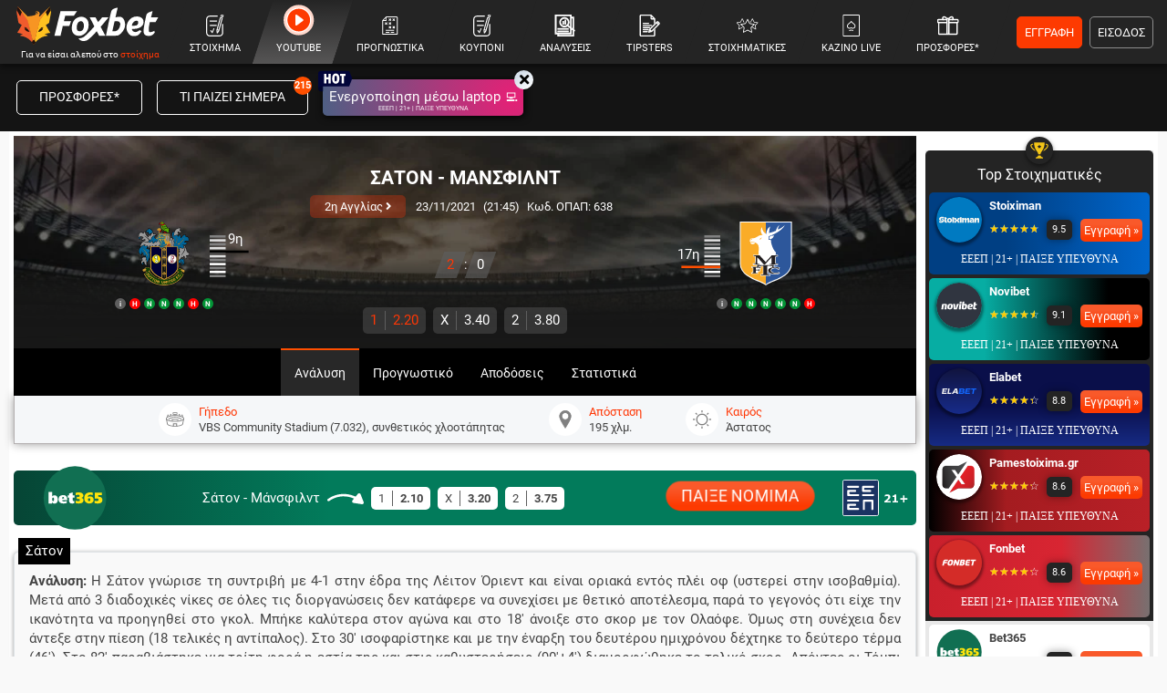

--- FILE ---
content_type: text/html; charset=UTF-8
request_url: https://www.foxbet.gr/ajaxData/get_sidebar/3/0_24_19_11
body_size: 13177
content:
			<div class="my-1"><div class="py-1"></div></div>
		<div class="mx-2 mx-md-0">
			<div class="row justify-content-center no-gutters"><div class="col-12 col-md-6 col-lg-12">
				<div class="bg-lgrey ">
					<div class="bg-24 border-r5top position-relative px-1 pb-1">
						<div class="side_icon"><img class="mw20" width="20" height="20" loading="lazy" src="https://www.foxbet.gr/assets/img/svgs/kipello_icon.svg" alt="kipello_icon"></div>
													<div class="font-fff pt-3 pb-1 font-1 text-center">Top Στοιχηματικές</div>
																				<div class="cta_side p-0 border-r5" style="background:linear-gradient(90deg, #003f83 0%, #003f83 35%, #0066cc 100%);color:#FFFFFF">
									<div class="d-flex no-gutters align-items-center justify-content-between px-2 ">
																				<div class="mr-2 w50"><a href="https://www.foxbet.gr/stoiximan"  class="box_shadow_2"><img class="mx-auto rounded-circle" loading="lazy" src="/portal-images/sqr50/stoiximan_white_200_200_circle.svg" width="50" height="50" alt="λογότυπο Stoiximan"></a></div>
										<div class="d-none d-lg-block text-left mt-1 nowrap flex-fill">
											<div class="text-left pr50"><a href="https://www.foxbet.gr/stoiximan"  class="font-weight-bold font-md-0-8" style="color:#FFFFFF">Stoiximan</a></div>
											<div class="d-flex no-gutters justify-content-center justify-content-lg-between mt-1">
												<div><div class="d-inline-block position-relative scoren text-left small">☆☆☆☆☆<div class="position-absolute" style="width: 95%">★★★★★</div></div><span class="grade_normal ml-2">9.5</span></div>
												<div class="nowrap ml-3 ml-lg-0">
													<a href="https://www.foxbet.gr/go/15_nm" rel="nofollow" target="_blank" class="d-inline-block gradient-o-btn border-r5 font-fff px-1 py-1 text-center position-relative font-0-8 overflow-hidden">Εγγραφή &raquo;</a>
												</div>
											</div>
										</div>
										<div class="d-block d-lg-none mr-2 mt-3 text-center nowrap flex-fill">
											<div class="small"><a href="https://www.foxbet.gr/stoiximan"  class="font-weight-bold" style="color:#FFFFFF">Stoiximan</a></div>
											<div class="d-inline-block position-relative scoren text-left small">☆☆☆☆☆<div class="position-absolute" style="width: 95%">★★★★★</div></div><span class="grade_normal ml-2">9.5</span>
										</div>
										<div class="d-block d-lg-none nowrap">
											<a href="https://www.foxbet.gr/go/15_nm" rel="nofollow" target="_blank" class="d-inline-block gradient-o-btn border-r5 font-fff px-1 py-1 text-center position-relative font-0-8 overflow-hidden">Εγγραφή &raquo;</a>
										</div>
									</div>
																													<div class="py-1 border-r5b eeep_text_white text-center">ΕΕΕΠ | 21+ | ΠΑΙΞΕ ΥΠΕΥΘΥΝΑ</div>
																	</div>
															<div class="cta_side p-0 border-r5" style="background:linear-gradient(270deg, rgba(0,0,0,1) 19%, rgba(7,173,163,1) 75%);;color:#FFFFFF">
									<div class="d-flex no-gutters align-items-center justify-content-between px-2 ">
																				<div class="mr-2 w50"><a href="https://www.foxbet.gr/novibet"  class="box_shadow_2"><img class="mx-auto rounded-circle" loading="lazy" src="/portal-images/sqr50/x_circle_novibet1.svg" width="50" height="50" alt="λογότυπο Novibet"></a></div>
										<div class="d-none d-lg-block text-left mt-1 nowrap flex-fill">
											<div class="text-left pr50"><a href="https://www.foxbet.gr/novibet"  class="font-weight-bold font-md-0-8" style="color:#FFFFFF">Novibet</a></div>
											<div class="d-flex no-gutters justify-content-center justify-content-lg-between mt-1">
												<div><div class="d-inline-block position-relative scoren text-left small">☆☆☆☆☆<div class="position-absolute" style="width: 90.9%">★★★★★</div></div><span class="grade_normal ml-2">9.1</span></div>
												<div class="nowrap ml-3 ml-lg-0">
													<a href="https://www.foxbet.gr/go/_3nm" rel="nofollow" target="_blank" class="d-inline-block gradient-o-btn border-r5 font-fff px-1 py-1 text-center position-relative font-0-8 overflow-hidden">Εγγραφή &raquo;</a>
												</div>
											</div>
										</div>
										<div class="d-block d-lg-none mr-2 mt-3 text-center nowrap flex-fill">
											<div class="small"><a href="https://www.foxbet.gr/novibet"  class="font-weight-bold" style="color:#FFFFFF">Novibet</a></div>
											<div class="d-inline-block position-relative scoren text-left small">☆☆☆☆☆<div class="position-absolute" style="width: 90.9%">★★★★★</div></div><span class="grade_normal ml-2">9.1</span>
										</div>
										<div class="d-block d-lg-none nowrap">
											<a href="https://www.foxbet.gr/go/_3nm" rel="nofollow" target="_blank" class="d-inline-block gradient-o-btn border-r5 font-fff px-1 py-1 text-center position-relative font-0-8 overflow-hidden">Εγγραφή &raquo;</a>
										</div>
									</div>
																													<div class="py-1 border-r5b eeep_text_white text-center">ΕΕΕΠ | 21+ | ΠΑΙΞΕ ΥΠΕΥΘΥΝΑ</div>
																	</div>
															<div class="cta_side p-0 border-r5" style="background:linear-gradient(180deg,rgba(10, 15, 74, 1) 0%, rgba(10, 15, 74, 1) 50%, rgba(23, 43, 132, 1) 100%);;color:#FFFFFF">
									<div class="d-flex no-gutters align-items-center justify-content-between px-2 ">
																				<div class="mr-2 w50"><a href="https://www.foxbet.gr/elabet"  class="box_shadow_2"><img class="mx-auto rounded-circle" loading="lazy" src="/portal-images/sqr50/elabet-200x200-circle.svg" width="50" height="50" alt="λογότυπο Elabet"></a></div>
										<div class="d-none d-lg-block text-left mt-1 nowrap flex-fill">
											<div class="text-left pr50"><a href="https://www.foxbet.gr/elabet"  class="font-weight-bold font-md-0-8" style="color:#FFFFFF">Elabet</a></div>
											<div class="d-flex no-gutters justify-content-center justify-content-lg-between mt-1">
												<div><div class="d-inline-block position-relative scoren text-left small">☆☆☆☆☆<div class="position-absolute" style="width: 88.1%">★★★★★</div></div><span class="grade_normal ml-2">8.8</span></div>
												<div class="nowrap ml-3 ml-lg-0">
													<a href="https://www.foxbet.gr/go/elabet" rel="nofollow" target="_blank" class="d-inline-block gradient-o-btn border-r5 font-fff px-1 py-1 text-center position-relative font-0-8 overflow-hidden">Εγγραφή &raquo;</a>
												</div>
											</div>
										</div>
										<div class="d-block d-lg-none mr-2 mt-3 text-center nowrap flex-fill">
											<div class="small"><a href="https://www.foxbet.gr/elabet"  class="font-weight-bold" style="color:#FFFFFF">Elabet</a></div>
											<div class="d-inline-block position-relative scoren text-left small">☆☆☆☆☆<div class="position-absolute" style="width: 88.1%">★★★★★</div></div><span class="grade_normal ml-2">8.8</span>
										</div>
										<div class="d-block d-lg-none nowrap">
											<a href="https://www.foxbet.gr/go/elabet" rel="nofollow" target="_blank" class="d-inline-block gradient-o-btn border-r5 font-fff px-1 py-1 text-center position-relative font-0-8 overflow-hidden">Εγγραφή &raquo;</a>
										</div>
									</div>
																													<div class="py-1 border-r5b eeep_text_white text-center">ΕΕΕΠ | 21+ | ΠΑΙΞΕ ΥΠΕΥΘΥΝΑ</div>
																	</div>
															<div class="cta_side p-0 border-r5" style="background:linear-gradient(90deg, #000000 0%, #a41c20 35%, #b92027 100%);color:#FFFFFF">
									<div class="d-flex no-gutters align-items-center justify-content-between px-2 ">
																				<div class="mr-2 w50"><a href="https://www.foxbet.gr/pamestoixima"  class="box_shadow_2"><img class="mx-auto rounded-circle" loading="lazy" src="/portal-images/sqr50/200x200_circle_favikon_pamestoixima.svg" width="50" height="50" alt="λογότυπο Pamestoixima.gr"></a></div>
										<div class="d-none d-lg-block text-left mt-1 nowrap flex-fill">
											<div class="text-left pr50"><a href="https://www.foxbet.gr/pamestoixima"  class="font-weight-bold font-md-0-8" style="color:#FFFFFF">Pamestoixima.gr</a></div>
											<div class="d-flex no-gutters justify-content-center justify-content-lg-between mt-1">
												<div><div class="d-inline-block position-relative scoren text-left small">☆☆☆☆☆<div class="position-absolute" style="width: 85.6%">★★★★★</div></div><span class="grade_normal ml-2">8.6</span></div>
												<div class="nowrap ml-3 ml-lg-0">
													<a href="https://www.foxbet.gr/go/pamenstoixima/" rel="nofollow" target="_blank" class="d-inline-block gradient-o-btn border-r5 font-fff px-1 py-1 text-center position-relative font-0-8 overflow-hidden">Εγγραφή &raquo;</a>
												</div>
											</div>
										</div>
										<div class="d-block d-lg-none mr-2 mt-3 text-center nowrap flex-fill">
											<div class="small"><a href="https://www.foxbet.gr/pamestoixima"  class="font-weight-bold" style="color:#FFFFFF">Pamestoixima.gr</a></div>
											<div class="d-inline-block position-relative scoren text-left small">☆☆☆☆☆<div class="position-absolute" style="width: 85.6%">★★★★★</div></div><span class="grade_normal ml-2">8.6</span>
										</div>
										<div class="d-block d-lg-none nowrap">
											<a href="https://www.foxbet.gr/go/pamenstoixima/" rel="nofollow" target="_blank" class="d-inline-block gradient-o-btn border-r5 font-fff px-1 py-1 text-center position-relative font-0-8 overflow-hidden">Εγγραφή &raquo;</a>
										</div>
									</div>
																													<div class="py-1 border-r5b eeep_text_white text-center">ΕΕΕΠ | 21+ | ΠΑΙΞΕ ΥΠΕΥΘΥΝΑ</div>
																	</div>
															<div class="cta_side p-0 border-r5" style="background:linear-gradient(270deg,rgba(120, 112, 112, 1) 0%, rgba(216, 37, 50, 1) 40%, rgba(201, 32, 44, 1) 100%);;color:#FFFFFF">
									<div class="d-flex no-gutters align-items-center justify-content-between px-2 ">
																				<div class="mr-2 w50"><a href="https://www.foxbet.gr/fonbet"  class="box_shadow_2"><img class="mx-auto rounded-circle" loading="lazy" src="/portal-images/sqr50/x_circle_fonbet2.svg" width="50" height="50" alt="λογότυπο Fonbet"></a></div>
										<div class="d-none d-lg-block text-left mt-1 nowrap flex-fill">
											<div class="text-left pr50"><a href="https://www.foxbet.gr/fonbet"  class="font-weight-bold font-md-0-8" style="color:#FFFFFF">Fonbet</a></div>
											<div class="d-flex no-gutters justify-content-center justify-content-lg-between mt-1">
												<div><div class="d-inline-block position-relative scoren text-left small">☆☆☆☆☆<div class="position-absolute" style="width: 85.8%">★★★★★</div></div><span class="grade_normal ml-2">8.6</span></div>
												<div class="nowrap ml-3 ml-lg-0">
													<a href="https://www.foxbet.gr/go/fonbet" rel="nofollow" target="_blank" class="d-inline-block gradient-o-btn border-r5 font-fff px-1 py-1 text-center position-relative font-0-8 overflow-hidden">Εγγραφή &raquo;</a>
												</div>
											</div>
										</div>
										<div class="d-block d-lg-none mr-2 mt-3 text-center nowrap flex-fill">
											<div class="small"><a href="https://www.foxbet.gr/fonbet"  class="font-weight-bold" style="color:#FFFFFF">Fonbet</a></div>
											<div class="d-inline-block position-relative scoren text-left small">☆☆☆☆☆<div class="position-absolute" style="width: 85.8%">★★★★★</div></div><span class="grade_normal ml-2">8.6</span>
										</div>
										<div class="d-block d-lg-none nowrap">
											<a href="https://www.foxbet.gr/go/fonbet" rel="nofollow" target="_blank" class="d-inline-block gradient-o-btn border-r5 font-fff px-1 py-1 text-center position-relative font-0-8 overflow-hidden">Εγγραφή &raquo;</a>
										</div>
									</div>
																													<div class="py-1 border-r5b eeep_text_white text-center">ΕΕΕΠ | 21+ | ΠΑΙΞΕ ΥΠΕΥΘΥΝΑ</div>
																	</div>
												</div>
					<div class="px-1 pb-1">
														<div class="cta_side p-0 border-r5 bg-fff font-444">
									<div class="d-flex no-gutters align-items-center justify-content-between px-2 ">
																				<div class="mr-2 w50"><a href="https://www.foxbet.gr/bet365" ><img class="mx-auto" loading="lazy" src="/portal-images/sqr50/jpmgdfrfrm60ab9e0a6b344.svg" width="50" height="50" alt="λογότυπο Bet365"></a></div>
										<div class="d-none d-lg-block text-left mt-1 nowrap flex-fill">
											<div class="text-center text-lg-left pr50"><a href="https://www.foxbet.gr/bet365"  class="font-weight-bold font-md-0-8 font-444">Bet365</a></div>
											<div class="d-flex no-gutters justify-content-center justify-content-lg-between mt-1">
												<div><div class="d-inline-block position-relative scoren text-left small">☆☆☆☆☆<div class="position-absolute" style="width: 92.8%">★★★★★</div></div><span class="grade_normal ml-2">9.3</span></div>
												<div class="nowrap ml-3 ml-lg-0">
													<a href="https://www.foxbet.gr/go/bet365gr" rel="nofollow" target="_blank" class="d-inline-block gradient-o-btn border-r5 font-fff px-1 py-1 text-center position-relative font-0-8 overflow-hidden">Εγγραφή »</a>
												</div>
											</div>
										</div>
										<div class="d-block d-lg-none mr-2 mt-3 mb-2 text-center nowrap flex-fill pb-2">
											<div class="small"><a href="https://www.foxbet.gr/bet365"  class="font-weight-bold font-444">Bet365</a></div>
											<div class="d-inline-block position-relative scoren text-left small">☆☆☆☆☆<div class="position-absolute" style="width: 92.8%">★★★★★</div></div><span class="grade_normal ml-2">9.3</span>
										</div>
										<div class="d-block d-lg-none nowrap">
											<a href="https://www.foxbet.gr/go/bet365gr" rel="nofollow" target="_blank" class="d-inline-block gradient-o-btn border-r5 font-fff px-1 py-1 text-center position-relative font-0-8 overflow-hidden">Εγγραφή »</a>
										</div>
									</div>
																													<div class="py-1 border-r5b eeep_text text-center">ΕΕΕΠ | 21+ | ΠΑΙΞΕ ΥΠΕΥΘΥΝΑ</div>
																	</div>
															<div class="cta_side p-0 border-r5 bg-fff font-444">
									<div class="d-flex no-gutters align-items-center justify-content-between px-2 ">
																				<div class="mr-2 w50"><a href="https://www.foxbet.gr/winmasters" ><img class="mx-auto" loading="lazy" src="/portal-images/sqr50/winmasters-logo-200x2003.svg" width="50" height="50" alt="λογότυπο Winmasters"></a></div>
										<div class="d-none d-lg-block text-left mt-1 nowrap flex-fill">
											<div class="text-center text-lg-left pr50"><a href="https://www.foxbet.gr/winmasters"  class="font-weight-bold font-md-0-8 font-444">Winmasters</a></div>
											<div class="d-flex no-gutters justify-content-center justify-content-lg-between mt-1">
												<div><div class="d-inline-block position-relative scoren text-left small">☆☆☆☆☆<div class="position-absolute" style="width: 85.4%">★★★★★</div></div><span class="grade_normal ml-2">8.5</span></div>
												<div class="nowrap ml-3 ml-lg-0">
													<a href="https://www.foxbet.gr/go/nm_30" rel="nofollow" target="_blank" class="d-inline-block gradient-o-btn border-r5 font-fff px-1 py-1 text-center position-relative font-0-8 overflow-hidden">Εγγραφή »</a>
												</div>
											</div>
										</div>
										<div class="d-block d-lg-none mr-2 mt-3 mb-2 text-center nowrap flex-fill pb-2">
											<div class="small"><a href="https://www.foxbet.gr/winmasters"  class="font-weight-bold font-444">Winmasters</a></div>
											<div class="d-inline-block position-relative scoren text-left small">☆☆☆☆☆<div class="position-absolute" style="width: 85.4%">★★★★★</div></div><span class="grade_normal ml-2">8.5</span>
										</div>
										<div class="d-block d-lg-none nowrap">
											<a href="https://www.foxbet.gr/go/nm_30" rel="nofollow" target="_blank" class="d-inline-block gradient-o-btn border-r5 font-fff px-1 py-1 text-center position-relative font-0-8 overflow-hidden">Εγγραφή »</a>
										</div>
									</div>
																													<div class="py-1 border-r5b eeep_text text-center">ΕΕΕΠ | 21+ | ΠΑΙΞΕ ΥΠΕΥΘΥΝΑ</div>
																	</div>
															<div class="cta_side p-0 border-r5 bg-fff font-444">
									<div class="d-flex no-gutters align-items-center justify-content-between px-2 ">
																				<div class="mr-2 w50"><a href="https://www.foxbet.gr/interwetten" ><img class="mx-auto" loading="lazy" src="/portal-images/sqr50/iw-logo-200x200-circle.svg" width="50" height="50" alt="λογότυπο Interwetten"></a></div>
										<div class="d-none d-lg-block text-left mt-1 nowrap flex-fill">
											<div class="text-center text-lg-left pr50"><a href="https://www.foxbet.gr/interwetten"  class="font-weight-bold font-md-0-8 font-444">Interwetten</a></div>
											<div class="d-flex no-gutters justify-content-center justify-content-lg-between mt-1">
												<div><div class="d-inline-block position-relative scoren text-left small">☆☆☆☆☆<div class="position-absolute" style="width: 83%">★★★★★</div></div><span class="grade_normal ml-2">8.3</span></div>
												<div class="nowrap ml-3 ml-lg-0">
													<a href="https://www.foxbet.gr/go/_8nm" rel="nofollow" target="_blank" class="d-inline-block gradient-o-btn border-r5 font-fff px-1 py-1 text-center position-relative font-0-8 overflow-hidden">Εγγραφή »</a>
												</div>
											</div>
										</div>
										<div class="d-block d-lg-none mr-2 mt-3 mb-2 text-center nowrap flex-fill pb-2">
											<div class="small"><a href="https://www.foxbet.gr/interwetten"  class="font-weight-bold font-444">Interwetten</a></div>
											<div class="d-inline-block position-relative scoren text-left small">☆☆☆☆☆<div class="position-absolute" style="width: 83%">★★★★★</div></div><span class="grade_normal ml-2">8.3</span>
										</div>
										<div class="d-block d-lg-none nowrap">
											<a href="https://www.foxbet.gr/go/_8nm" rel="nofollow" target="_blank" class="d-inline-block gradient-o-btn border-r5 font-fff px-1 py-1 text-center position-relative font-0-8 overflow-hidden">Εγγραφή »</a>
										</div>
									</div>
																													<div class="py-1 border-r5b eeep_text text-center">ΕΕΕΠ | 21+ | ΠΑΙΞΕ ΥΠΕΥΘΥΝΑ</div>
																	</div>
															<div class="cta_side p-0 border-r5 bg-fff font-444">
									<div class="d-flex no-gutters align-items-center justify-content-between px-2 ">
																				<div class="mr-2 w50"><a href="https://www.foxbet.gr/betsson" ><img class="mx-auto" loading="lazy" src="/portal-images/sqr50/betsson_logo_600_x_600_circle.svg" width="50" height="50" alt="λογότυπο Betsson"></a></div>
										<div class="d-none d-lg-block text-left mt-1 nowrap flex-fill">
											<div class="text-center text-lg-left pr50"><a href="https://www.foxbet.gr/betsson"  class="font-weight-bold font-md-0-8 font-444">Betsson</a></div>
											<div class="d-flex no-gutters justify-content-center justify-content-lg-between mt-1">
												<div><div class="d-inline-block position-relative scoren text-left small">☆☆☆☆☆<div class="position-absolute" style="width: 86.8%">★★★★★</div></div><span class="grade_normal ml-2">8.7</span></div>
												<div class="nowrap ml-3 ml-lg-0">
													<a href="https://www.foxbet.gr/go/betsson" rel="nofollow" target="_blank" class="d-inline-block gradient-o-btn border-r5 font-fff px-1 py-1 text-center position-relative font-0-8 overflow-hidden"> Εγγραφή »</a>
												</div>
											</div>
										</div>
										<div class="d-block d-lg-none mr-2 mt-3 mb-2 text-center nowrap flex-fill pb-2">
											<div class="small"><a href="https://www.foxbet.gr/betsson"  class="font-weight-bold font-444">Betsson</a></div>
											<div class="d-inline-block position-relative scoren text-left small">☆☆☆☆☆<div class="position-absolute" style="width: 86.8%">★★★★★</div></div><span class="grade_normal ml-2">8.7</span>
										</div>
										<div class="d-block d-lg-none nowrap">
											<a href="https://www.foxbet.gr/go/betsson" rel="nofollow" target="_blank" class="d-inline-block gradient-o-btn border-r5 font-fff px-1 py-1 text-center position-relative font-0-8 overflow-hidden"> Εγγραφή »</a>
										</div>
									</div>
																													<div class="py-1 border-r5b eeep_text text-center">ΕΕΕΠ | 21+ | ΠΑΙΞΕ ΥΠΕΥΘΥΝΑ</div>
																	</div>
												</div>
				</div>
			</div></div>
		</div>
		<div class="my-1"><div class="py-1"></div></div>
	    <div class="my-1"><div class="py-1"></div></div>
	<div class="mx-2 mx-md-0  text-center">
                    <div class="d-none d-md-block mt-2 text-center">
                <div class="rotation-banner-container mx-auto d-flex align-items-center justify-content-center overflow-hidden" data-storage-key="normal_2vPKZZwAIllqrUlnwe" data-rotation="1" data-banners='{"banner1_id":"22"}' data-size="normal" style="width:250px;height:250px;"></div>
            </div>
                    </div>
    <div class="my-1"><div class="py-1"></div></div>
<div class="mx-2 mx-md-0"><div class="row justify-content-center no-gutters"><div class="col-12 col-md-6 col-lg-12">
	<div class="">
		<div class="orange_btns_container bg-f1 pb-3">
																		<div class="mb-2 sd_predictions">
				<div class="d-inline-block sd_pred_sel cursor-hand ff active">Αναλύσεις ημέρας</div>
			</div>
			<div class="mb-1 position-relative font-0-8 mx-1">
				<div class="d-none d-lg-flex align-items-center justify-content-between sd_predictions_sports" data-target="sd_analyseis">
					<div class="sd_predsport_sel cursor-hand ff active" data-sport="1"><img class="mw15" width="15" height="15" loading="lazy" src="https://www.foxbet.gr/assets/img/svgs/sport_soccer.svg" alt="sport_soccer"> Ποδόσφαιρο</div>
					<div class="sd_predsport_sel cursor-hand" data-sport="2"><img class="mw15" width="15" height="15" loading="lazy" src="https://www.foxbet.gr/assets/img/svgs/sport_basket.svg" alt="sport_basket"> Μπάσκετ</div>
					<div class="sd_predsport_sel cursor-hand" data-sport="all"><img class="mw15" width="15" height="15" loading="lazy" src="https://www.foxbet.gr/assets/img/svgs/all.svg" alt="all"> Όλα</div>
				</div>
				<div class="d-flex d-lg-none row no-gutters align-items-center sd_predictions_sports" data-target="sd_analyseis">
					<div class="col text-center sd_predsport_sel cursor-hand ff active" data-sport="1"><img class="mw15" width="15" height="15" loading="lazy" src="https://www.foxbet.gr/assets/img/svgs/sport_soccer.svg" alt="sport_soccer"> Ποδόσφαιρο</div>
					<div class="col text-center sd_predsport_sel cursor-hand" data-sport="2"><img class="mw15" width="15" height="15" loading="lazy" src="https://www.foxbet.gr/assets/img/svgs/sport_basket.svg" alt="sport_basket"> Μπάσκετ</div>
					<div class="col text-center sd_predsport_sel cursor-hand" data-sport="all"><img class="mw15" width="15" height="15" loading="lazy" src="https://www.foxbet.gr/assets/img/svgs/all.svg" alt="all"> Όλα</div>
				</div>
			</div>
			<div id="sd_analyseis" class="sd_tab_content mb-2 ranking_div position-relative font-0-8">
										<div class="fp_league  sport_1">
														<div class="d-flex align-items-stretch mb-1 border bg-fff border-r5 position-relative">
								<div class="d-flex align-items-center py-2 px-2 border-right"><img loading="lazy" src="https://media.foxbet.gr/i/svg/kikckubygx60b9fed4efdac.svg" class="rounded-circle mw20" width="20" height="20" alt="Stoiximan Super League"></div>
								<div class="flex-fill d-flex align-items-center open_omatches py-2 pl-2"><a href="https://www.foxbet.gr/prognostika-super-league" class="font-444">Stoiximan Super League</a></div>
								<div class="d-flex align-items-center py-2 open_matches cursor-hand">
									<div class="mr-2 px-1 bg-ef">3</div>
									<div class="mr-2 px-1"><i class="font-80 fa fa-angle-right"></i></div>
								</div>
															</div>
							<div class="leagues_matches fhidden">
																	<div id="sd_ananal_428062" class="d-flex align-items-center mb-1 border bg-fff border-r5 py-2 hpred_row" data-time="1769266800">
										<div class="ml-2 px-1 bg-orange text-center font-fff border-r5 font-0-7">17:00</div>
										<div class="flex-fill pl-2"><a href="https://www.foxbet.gr/prognostika/428062-olympiakos-bolos" class="font-444">Ολυμπιακός - Βόλος</a></div>
																			</div>	
																	<div id="sd_ananal_428067" class="d-flex align-items-center mb-1 border bg-fff border-r5 py-2 hpred_row" data-time="1769275800">
										<div class="ml-2 px-1 bg-orange text-center font-fff border-r5 font-0-7">19:30</div>
										<div class="flex-fill pl-2"><a href="https://www.foxbet.gr/prognostika/428067-asteras-tripolis-aek" class="font-444">Αστέρας Τρ. - ΑΕΚ</a></div>
																			</div>	
																	<div id="sd_ananal_428068" class="d-flex align-items-center mb-1 border bg-fff border-r5 py-2 hpred_row" data-time="1769277600">
										<div class="ml-2 px-1 bg-orange text-center font-fff border-r5 font-0-7">20:00</div>
										<div class="flex-fill pl-2"><a href="https://www.foxbet.gr/prognostika/428068-ael-novibet-panserraikos" class="font-444">ΑΕΛ Novibe. - Πανσερραϊκ.</a></div>
																			</div>	
															</div>
						</div>
										<div class="fp_league  sport_1">
														<div class="d-flex align-items-stretch mb-1 border bg-fff border-r5 position-relative">
								<div class="d-flex align-items-center py-2 px-2 border-right"><img loading="lazy" src="https://media.foxbet.gr/i/svg/diaobxhbnf60afb22e8761d.svg" class="rounded-circle mw20" width="20" height="20" alt="Πρέμιερ Λιγκ"></div>
								<div class="flex-fill d-flex align-items-center open_omatches py-2 pl-2"><a href="https://www.foxbet.gr/prognostika-premier-league" class="font-444">Πρέμιερ Λιγκ</a></div>
								<div class="d-flex align-items-center py-2 open_matches cursor-hand">
									<div class="mr-2 px-1 bg-ef">5</div>
									<div class="mr-2 px-1"><i class="font-80 fa fa-angle-right"></i></div>
								</div>
															</div>
							<div class="leagues_matches fhidden">
																	<div id="sd_ananal_428079" class="d-flex align-items-center mb-1 border bg-fff border-r5 py-2 hpred_row" data-time="1769257800">
										<div class="ml-2 px-1 bg-orange text-center font-fff border-r5 font-0-7">14:30</div>
										<div class="flex-fill pl-2"><a href="https://www.foxbet.gr/prognostika/428079-goyest-cham-santerlant" class="font-444">Γουέστ Χαμ - Σάντερλαντ</a></div>
																			</div>	
																	<div id="sd_ananal_428115" class="d-flex align-items-center mb-1 border bg-fff border-r5 py-2 hpred_row" data-time="1769266800">
										<div class="ml-2 px-1 bg-orange text-center font-fff border-r5 font-0-7">17:00</div>
										<div class="flex-fill pl-2"><a href="https://www.foxbet.gr/prognostika/428115-mpernli-totenam" class="font-444">Μπέρνλι - Τότεναμ</a></div>
																			</div>	
																	<div id="sd_ananal_428120" class="d-flex align-items-center mb-1 border bg-fff border-r5 py-2 hpred_row" data-time="1769266800">
										<div class="ml-2 px-1 bg-orange text-center font-fff border-r5 font-0-7">17:00</div>
										<div class="flex-fill pl-2"><a href="https://www.foxbet.gr/prognostika/428120-foylam-mpraiton" class="font-444">Φούλαμ - Μπράιτον</a></div>
																			</div>	
																	<div id="sd_ananal_428145" class="d-flex align-items-center mb-1 border bg-fff border-r5 py-2 hpred_row" data-time="1769266800">
										<div class="ml-2 px-1 bg-orange text-center font-fff border-r5 font-0-7">17:00</div>
										<div class="flex-fill pl-2"><a href="https://www.foxbet.gr/prognostika/428145-mantsester-siti-goylbs" class="font-444">Μάντσεστερ. - Γουλβς</a></div>
																			</div>	
																	<div id="sd_ananal_428148" class="d-flex align-items-center mb-1 border bg-fff border-r5 py-2 hpred_row" data-time="1769275800">
										<div class="ml-2 px-1 bg-orange text-center font-fff border-r5 font-0-7">19:30</div>
										<div class="flex-fill pl-2"><a href="https://www.foxbet.gr/prognostika/428148-mpornmoyth-liberpoyl" class="font-444">Μπόρνμουθ - Λίβερπουλ</a></div>
																			</div>	
															</div>
						</div>
										<div class="fp_league  sport_1">
														<div class="d-flex align-items-stretch mb-1 border bg-fff border-r5 position-relative">
								<div class="d-flex align-items-center py-2 px-2 border-right"><img loading="lazy" src="https://media.foxbet.gr/i/svg/yjuwvhvoce60fe942b12ac6.svg" class="rounded-circle mw20" width="20" height="20" alt="Πριμέρα Ντιβιζιόν"></div>
								<div class="flex-fill d-flex align-items-center open_omatches py-2 pl-2"><a href="https://www.foxbet.gr/prognostika-primera-division" class="font-444">Πριμέρα Ντιβιζιόν</a></div>
								<div class="d-flex align-items-center py-2 open_matches cursor-hand">
									<div class="mr-2 px-1 bg-ef">4</div>
									<div class="mr-2 px-1"><i class="font-80 fa fa-angle-right"></i></div>
								</div>
															</div>
							<div class="leagues_matches fhidden">
																	<div id="sd_ananal_428090" class="d-flex align-items-center mb-1 border bg-fff border-r5 py-2 hpred_row" data-time="1769259600">
										<div class="ml-2 px-1 bg-orange text-center font-fff border-r5 font-0-7">15:00</div>
										<div class="flex-fill pl-2"><a href="https://www.foxbet.gr/prognostika/428090-ragio-bagiekano-osasoyna" class="font-444">Ράγιο Βαγι. - Οσασούνα</a></div>
																			</div>	
																	<div id="sd_ananal_428091" class="d-flex align-items-center mb-1 border bg-fff border-r5 py-2 hpred_row" data-time="1769267700">
										<div class="ml-2 px-1 bg-orange text-center font-fff border-r5 font-0-7">17:15</div>
										<div class="flex-fill pl-2"><a href="https://www.foxbet.gr/prognostika/428091-balenthia-espaniol" class="font-444">Βαλένθια - Εσπανιόλ</a></div>
																			</div>	
																	<div id="sd_ananal_428092" class="d-flex align-items-center mb-1 border bg-fff border-r5 py-2 hpred_row" data-time="1769275800">
										<div class="ml-2 px-1 bg-orange text-center font-fff border-r5 font-0-7">19:30</div>
										<div class="flex-fill pl-2"><a href="https://www.foxbet.gr/prognostika/428092-sebilli-athletik-mpilmpao" class="font-444">Σεβίλλη - Αθλέτικ Μπ.</a></div>
																			</div>	
																	<div id="sd_ananal_428094" class="d-flex align-items-center mb-1 border bg-fff border-r5 py-2 hpred_row" data-time="1769284800">
										<div class="ml-2 px-1 bg-orange text-center font-fff border-r5 font-0-7">22:00</div>
										<div class="flex-fill pl-2"><a href="https://www.foxbet.gr/prognostika/428094-bigiareal-real-madritis" class="font-444">Βιγιαρεάλ - Ρεάλ Μαδρί.</a></div>
																					<div class="mr-2 nowrap m_a_countdown_c small bg-f0 fhidden"><div class="d-none m_a_countdownt" data-year="2026" data-month="01" data-day="24" data-hour="22" data-minute="00"></div></div>
																			</div>	
															</div>
						</div>
										<div class="fp_league  sport_1">
														<div class="d-flex align-items-stretch mb-1 border bg-fff border-r5 position-relative">
								<div class="d-flex align-items-center py-2 px-2 border-right"><img loading="lazy" src="https://media.foxbet.gr/i/svg/duujkhanpb60afcbda1d51f.svg" class="rounded-circle mw20" width="20" height="20" alt="Bundesliga"></div>
								<div class="flex-fill d-flex align-items-center open_omatches py-2 pl-2"><a href="https://www.foxbet.gr/prognostika-bundesliga" class="font-444">Bundesliga</a></div>
								<div class="d-flex align-items-center py-2 open_matches cursor-hand">
									<div class="mr-2 px-1 bg-ef">6</div>
									<div class="mr-2 px-1"><i class="font-80 fa fa-angle-right"></i></div>
								</div>
															</div>
							<div class="leagues_matches fhidden">
																	<div id="sd_ananal_427935" class="d-flex align-items-center mb-1 border bg-fff border-r5 py-2 hpred_row" data-time="1769265000">
										<div class="ml-2 px-1 bg-orange text-center font-fff border-r5 font-0-7">16:30</div>
										<div class="flex-fill pl-2"><a href="https://www.foxbet.gr/prognostika/427935-aintracht-frankfoyrtis-chofenchaim" class="font-444">Άιντραχτ Φ. - Χόφενχαϊμ</a></div>
																			</div>	
																	<div id="sd_ananal_427936" class="d-flex align-items-center mb-1 border bg-fff border-r5 py-2 hpred_row" data-time="1769265000">
										<div class="ml-2 px-1 bg-orange text-center font-fff border-r5 font-0-7">16:30</div>
										<div class="flex-fill pl-2"><a href="https://www.foxbet.gr/prognostika/427936-mpagern-monachoy-aoygksmpoyrgk" class="font-444">Μπάγερν Μο. - Άουγκσμπου.</a></div>
																			</div>	
																	<div id="sd_ananal_427937" class="d-flex align-items-center mb-1 border bg-fff border-r5 py-2 hpred_row" data-time="1769265000">
										<div class="ml-2 px-1 bg-orange text-center font-fff border-r5 font-0-7">16:30</div>
										<div class="flex-fill pl-2"><a href="https://www.foxbet.gr/prognostika/427937-maintz-bolfsmpoyrgk" class="font-444">Μάιντζ - Βόλφσμπουρ.</a></div>
																			</div>	
																	<div id="sd_ananal_427938" class="d-flex align-items-center mb-1 border bg-fff border-r5 py-2 hpred_row" data-time="1769265000">
										<div class="ml-2 px-1 bg-orange text-center font-fff border-r5 font-0-7">16:30</div>
										<div class="flex-fill pl-2"><a href="https://www.foxbet.gr/prognostika/427938-chaintenchaim-leipsia" class="font-444">Χάιντενχαϊ. - Λειψία</a></div>
																			</div>	
																	<div id="sd_ananal_427939" class="d-flex align-items-center mb-1 border bg-fff border-r5 py-2 hpred_row" data-time="1769265000">
										<div class="ml-2 px-1 bg-orange text-center font-fff border-r5 font-0-7">16:30</div>
										<div class="flex-fill pl-2"><a href="https://www.foxbet.gr/prognostika/427939-mpager-leberkoyzen-bernter-bremis" class="font-444">Μπάγερ Λεβ. - Βέρντερ Βρ.</a></div>
																			</div>	
																	<div id="sd_ananal_427940" class="d-flex align-items-center mb-1 border bg-fff border-r5 py-2 hpred_row" data-time="1769275800">
										<div class="ml-2 px-1 bg-orange text-center font-fff border-r5 font-0-7">19:30</div>
										<div class="flex-fill pl-2"><a href="https://www.foxbet.gr/prognostika/427940-oynion-berolinoy-ntortmoynt" class="font-444">Ουνιόν Βερ. - Ντόρτμουντ</a></div>
																			</div>	
															</div>
						</div>
										<div class="fp_league  sport_1">
														<div class="d-flex align-items-stretch mb-1 border bg-fff border-r5 position-relative">
								<div class="d-flex align-items-center py-2 px-2 border-right"><img loading="lazy" src="https://media.foxbet.gr/i/svg/qcaronavly60b0b04c092dc.svg" class="rounded-circle mw20" width="20" height="20" alt="Σέριε Α"></div>
								<div class="flex-fill d-flex align-items-center open_omatches py-2 pl-2"><a href="https://www.foxbet.gr/prognostika-serie-a" class="font-444">Σέριε Α</a></div>
								<div class="d-flex align-items-center py-2 open_matches cursor-hand">
									<div class="mr-2 px-1 bg-ef">3</div>
									<div class="mr-2 px-1"><i class="font-80 fa fa-angle-right"></i></div>
								</div>
															</div>
							<div class="leagues_matches fhidden">
																	<div id="sd_ananal_428132" class="d-flex align-items-center mb-1 border bg-fff border-r5 py-2 hpred_row" data-time="1769263200">
										<div class="ml-2 px-1 bg-orange text-center font-fff border-r5 font-0-7">16:00</div>
										<div class="flex-fill pl-2"><a href="https://www.foxbet.gr/prognostika/428132-komo-torino" class="font-444">Κόμο - Τορίνο</a></div>
																			</div>	
																	<div id="sd_ananal_428133" class="d-flex align-items-center mb-1 border bg-fff border-r5 py-2 hpred_row" data-time="1769274000">
										<div class="ml-2 px-1 bg-orange text-center font-fff border-r5 font-0-7">19:00</div>
										<div class="flex-fill pl-2"><a href="https://www.foxbet.gr/prognostika/428133-fiorentina-kaliari" class="font-444">Φιορεντίνα - Κάλιαρι</a></div>
																			</div>	
																	<div id="sd_ananal_428134" class="d-flex align-items-center mb-1 border bg-fff border-r5 py-2 hpred_row" data-time="1769283900">
										<div class="ml-2 px-1 bg-orange text-center font-fff border-r5 font-0-7">21:45</div>
										<div class="flex-fill pl-2"><a href="https://www.foxbet.gr/prognostika/428134-letse-latsio" class="font-444">Λέτσε - Λάτσιο</a></div>
																			</div>	
															</div>
						</div>
										<div class="fp_league  sport_1">
														<div class="d-flex align-items-stretch mb-1 border bg-fff border-r5 position-relative">
								<div class="d-flex align-items-center py-2 px-2 border-right"><img loading="lazy" src="https://media.foxbet.gr/i/svg/alkzzzosnk617945da83fa2.svg" class="rounded-circle mw20" width="20" height="20" alt="Σούπερ Λιγκ 2"></div>
								<div class="flex-fill d-flex align-items-center open_omatches py-2 pl-2"><a href="https://www.foxbet.gr/prognostika-superleague-2" class="font-444">Σούπερ Λιγκ 2</a></div>
								<div class="d-flex align-items-center py-2 open_matches cursor-hand">
									<div class="mr-2 px-1 bg-ef">5</div>
									<div class="mr-2 px-1"><i class="font-80 fa fa-angle-right"></i></div>
								</div>
															</div>
							<div class="leagues_matches fhidden">
																	<div id="sd_ananal_427682" class="d-flex align-items-center mb-1 border bg-fff border-r5 py-2 hpred_row" data-time="1769259600">
										<div class="ml-2 px-1 bg-orange text-center font-fff border-r5 font-0-7">15:00</div>
										<div class="flex-fill pl-2"><a href="https://www.foxbet.gr/prognostika/427682-paok-b-kampaniakos" class="font-444">ΠΑΟΚ Β - Καμπανιακό.</a></div>
																			</div>	
																	<div id="sd_ananal_427683" class="d-flex align-items-center mb-1 border bg-fff border-r5 py-2 hpred_row" data-time="1769259600">
										<div class="ml-2 px-1 bg-orange text-center font-fff border-r5 font-0-7">15:00</div>
										<div class="flex-fill pl-2"><a href="https://www.foxbet.gr/prognostika/427683-kabala-asteras-tripolis-b" class="font-444">Καβάλα - Αστέρας Τρ.</a></div>
																			</div>	
																	<div id="sd_ananal_427684" class="d-flex align-items-center mb-1 border bg-fff border-r5 py-2 hpred_row" data-time="1769259600">
										<div class="ml-2 px-1 bg-orange text-center font-fff border-r5 font-0-7">15:00</div>
										<div class="flex-fill pl-2"><a href="https://www.foxbet.gr/prognostika/427684-pas-giannina-iraklis" class="font-444">ΠΑΣ Γιάννι. - Ηρακλής</a></div>
																			</div>	
																	<div id="sd_ananal_427685" class="d-flex align-items-center mb-1 border bg-fff border-r5 py-2 hpred_row" data-time="1769259600">
										<div class="ml-2 px-1 bg-orange text-center font-fff border-r5 font-0-7">15:00</div>
										<div class="flex-fill pl-2"><a href="https://www.foxbet.gr/prognostika/427685-anagennisi-karditsas-nestos-chrysoypolis" class="font-444">Αναγέννηση. - Νέστος Χρυ.</a></div>
																			</div>	
																	<div id="sd_ananal_427686" class="d-flex align-items-center mb-1 border bg-fff border-r5 py-2 hpred_row" data-time="1769259600">
										<div class="ml-2 px-1 bg-orange text-center font-fff border-r5 font-0-7">15:00</div>
										<div class="flex-fill pl-2"><a href="https://www.foxbet.gr/prognostika/427686-makedonikos-niki-boloy" class="font-444">Μακεδονικό. - Νίκη Βόλου</a></div>
																			</div>	
															</div>
						</div>
										<div class="fp_league  sport_1">
														<div class="d-flex align-items-stretch mb-1 border bg-fff border-r5 position-relative">
								<div class="d-flex align-items-center py-2 px-2 border-right"><img loading="lazy" src="https://media.foxbet.gr/i/svg/zybnewczvj60afb42278eae.svg" class="rounded-circle mw20" width="20" height="20" alt="Λιγκ 1"></div>
								<div class="flex-fill d-flex align-items-center open_omatches py-2 pl-2"><a href="https://www.foxbet.gr/prognostika-ligue-1" class="font-444">Λιγκ 1</a></div>
								<div class="d-flex align-items-center py-2 open_matches cursor-hand">
									<div class="mr-2 px-1 bg-ef">3</div>
									<div class="mr-2 px-1"><i class="font-80 fa fa-angle-right"></i></div>
								</div>
															</div>
							<div class="leagues_matches fhidden">
																	<div id="sd_ananal_427704" class="d-flex align-items-center mb-1 border bg-fff border-r5 py-2 hpred_row" data-time="1769270400">
										<div class="ml-2 px-1 bg-orange text-center font-fff border-r5 font-0-7">18:00</div>
										<div class="flex-fill pl-2"><a href="https://www.foxbet.gr/prognostika/427704-ren-lorian" class="font-444">Ρεν - Λοριάν</a></div>
																			</div>	
																	<div id="sd_ananal_427931" class="d-flex align-items-center mb-1 border bg-fff border-r5 py-2 hpred_row" data-time="1769277600">
										<div class="ml-2 px-1 bg-orange text-center font-fff border-r5 font-0-7">20:00</div>
										<div class="flex-fill pl-2"><a href="https://www.foxbet.gr/prognostika/427931-chabri-monako" class="font-444">Χάβρη - Μονακό</a></div>
																			</div>	
																	<div id="sd_ananal_427950" class="d-flex align-items-center mb-1 border bg-fff border-r5 py-2 hpred_row" data-time="1769285100">
										<div class="ml-2 px-1 bg-orange text-center font-fff border-r5 font-0-7">22:05</div>
										<div class="flex-fill pl-2"><a href="https://www.foxbet.gr/prognostika/427950-marseig-lans" class="font-444">Μαρσέιγ - Λανς</a></div>
																					<div class="mr-2 nowrap m_a_countdown_c small bg-f0 fhidden"><div class="d-none m_a_countdownt" data-year="2026" data-month="01" data-day="24" data-hour="22" data-minute="05"></div></div>
																			</div>	
															</div>
						</div>
										<div class="fp_league fhidden sport_2">
														<div class="d-flex align-items-stretch mb-1 border bg-fff border-r5 position-relative">
								<div class="d-flex align-items-center py-2 px-2 border-right"><img loading="lazy" src="https://media.foxbet.gr/i/svg/greece_flag_with_basketball_2.svg" class="rounded-circle mw20" width="20" height="20" alt="Stoiximan GBL"></div>
								<div class="flex-fill d-flex align-items-center open_omatches py-2 pl-2"><a href="https://www.foxbet.gr/prognostika-basket-league" class="font-444">Stoiximan GBL</a></div>
								<div class="d-flex align-items-center py-2 open_matches cursor-hand">
									<div class="mr-2 px-1 bg-ef">4</div>
									<div class="mr-2 px-1"><i class="font-80 fa fa-angle-right"></i></div>
								</div>
															</div>
							<div class="leagues_matches fhidden">
																	<div id="sd_ananal_428081" class="d-flex align-items-center mb-1 border bg-fff border-r5 py-2 hpred_row" data-time="1769263200">
										<div class="ml-2 px-1 bg-orange text-center font-fff border-r5 font-0-7">16:00</div>
										<div class="flex-fill pl-2"><a href="https://www.foxbet.gr/prognostika/428081-promitheas-aris-betsson" class="font-444">Προμηθέας - Άρης Betss.</a></div>
																			</div>	
																	<div id="sd_ananal_428080" class="d-flex align-items-center mb-1 border bg-fff border-r5 py-2 hpred_row" data-time="1769263200">
										<div class="ml-2 px-1 bg-orange text-center font-fff border-r5 font-0-7">16:00</div>
										<div class="flex-fill pl-2"><a href="https://www.foxbet.gr/prognostika/428080-mykonos-betsson-iraklis" class="font-444">Μύκονος Be. - Ηρακλής</a></div>
																			</div>	
																	<div id="sd_ananal_428082" class="d-flex align-items-center mb-1 border bg-fff border-r5 py-2 hpred_row" data-time="1769271300">
										<div class="ml-2 px-1 bg-orange text-center font-fff border-r5 font-0-7">18:15</div>
										<div class="flex-fill pl-2"><a href="https://www.foxbet.gr/prognostika/428082-panionios-paok" class="font-444">Πανιώνιος - ΠΑΟΚ</a></div>
																			</div>	
																	<div id="sd_ananal_428083" class="d-flex align-items-center mb-1 border bg-fff border-r5 py-2 hpred_row" data-time="1769271300">
										<div class="ml-2 px-1 bg-orange text-center font-fff border-r5 font-0-7">18:15</div>
										<div class="flex-fill pl-2"><a href="https://www.foxbet.gr/prognostika/428083-peristeri-betsson-bc-karditsa" class="font-444">Περιστέρι . - Καρδίτσα</a></div>
																			</div>	
															</div>
						</div>
										<div class="fp_league fhidden sport_2">
														<div class="d-flex align-items-stretch mb-1 border bg-fff border-r5 position-relative">
								<div class="d-flex align-items-center py-2 px-2 border-right"><img loading="lazy" src="https://media.foxbet.gr/i/svg/greece_flag_with_basketball_2.svg" class="rounded-circle mw20" width="20" height="20" alt="Α1 Γυναικών"></div>
								<div class="flex-fill d-flex align-items-center open_omatches py-2 pl-2"><a href="https://www.foxbet.gr/prognostika-a1-gynaikwn" class="font-444">Α1 Γυναικών</a></div>
								<div class="d-flex align-items-center py-2 open_matches cursor-hand">
									<div class="mr-2 px-1 bg-ef">2</div>
									<div class="mr-2 px-1"><i class="font-80 fa fa-angle-right"></i></div>
								</div>
								<img loading="lazy" src="https://www.foxbet.gr/assets/img/svgs/new_tag.svg" class="position-absolute" width="34" height="19" alt="new tag" style="top: -4px;right: 68px;">							</div>
							<div class="leagues_matches fhidden">
																	<div id="sd_ananal_428137" class="d-flex align-items-center mb-1 border bg-fff border-r5 py-2 hpred_row" data-time="1769247900">
										<div class="ml-2 px-1 bg-orange text-center font-fff border-r5 font-0-7">11:45</div>
										<div class="flex-fill pl-2"><a href="https://www.foxbet.gr/prognostika/428137-proteas-boylas-g-paok-g" class="font-444">Πρωτέας Βο. - ΠΑΟΚ (Γ)</a></div>
																			</div>	
																	<div id="sd_ananal_428138" class="d-flex align-items-center mb-1 border bg-fff border-r5 py-2 hpred_row" data-time="1769259600">
										<div class="ml-2 px-1 bg-orange text-center font-fff border-r5 font-0-7">15:00</div>
										<div class="flex-fill pl-2"><a href="https://www.foxbet.gr/prognostika/428138-olympiakos-g-anorthosi-boloy-g" class="font-444">Ολυμπιακός. - Ανόρθωση Β.</a></div>
																			</div>	
															</div>
						</div>
										<div class="fp_league fhidden sport_2">
														<div class="d-flex align-items-stretch mb-1 border bg-fff border-r5 position-relative">
								<div class="d-flex align-items-center py-2 px-2 border-right"><img loading="lazy" src="https://media.foxbet.gr/i/svg/xrreimebku616ed94e9694e.svg" class="rounded-circle mw20" width="20" height="20" alt="NBA"></div>
								<div class="flex-fill d-flex align-items-center open_omatches py-2 pl-2"><a href="https://www.foxbet.gr/nba-greece" class="font-444">NBA</a></div>
								<div class="d-flex align-items-center py-2 open_matches cursor-hand">
									<div class="mr-2 px-1 bg-ef">15</div>
									<div class="mr-2 px-1"><i class="font-80 fa fa-angle-right"></i></div>
								</div>
															</div>
							<div class="leagues_matches fhidden">
																	<div id="sd_ananal_428041" class="d-flex align-items-center mb-1 border bg-fff border-r5 py-2 hpred_row" data-time="1769212800">
										<div class="ml-2 px-1 bg-orange text-center font-fff border-r5 font-0-7">02:00</div>
										<div class="flex-fill pl-2"><a href="https://www.foxbet.gr/prognostika/428041-ntitroit-pistons-chioyston-rokets" class="font-444">Ντιτρόιτ Π. - Χιούστον Ρ.</a></div>
																			</div>	
																	<div id="sd_ananal_428042" class="d-flex align-items-center mb-1 border bg-fff border-r5 py-2 hpred_row" data-time="1769214600">
										<div class="ml-2 px-1 bg-orange text-center font-fff border-r5 font-0-7">02:30</div>
										<div class="flex-fill pl-2"><a href="https://www.foxbet.gr/prognostika/428042-atlanta-choks-foinix-sans" class="font-444">Ατλάντα Χο. - Φοίνιξ Σαν.</a></div>
																			</div>	
																	<div id="sd_ananal_428044" class="d-flex align-items-center mb-1 border bg-fff border-r5 py-2 hpred_row" data-time="1769214600">
										<div class="ml-2 px-1 bg-orange text-center font-fff border-r5 font-0-7">02:30</div>
										<div class="flex-fill pl-2"><a href="https://www.foxbet.gr/prognostika/428044-klibelant-kabaliers-sakramento-kingks" class="font-444">Κλίβελαντ . - Σακραμέντο.</a></div>
																			</div>	
																	<div id="sd_ananal_428043" class="d-flex align-items-center mb-1 border bg-fff border-r5 py-2 hpred_row" data-time="1769214600">
										<div class="ml-2 px-1 bg-orange text-center font-fff border-r5 font-0-7">02:30</div>
										<div class="flex-fill pl-2"><a href="https://www.foxbet.gr/prognostika/428043-mproyklin-nets-mposton-seltiks" class="font-444">Μπρούκλιν . - Μπόστον Σέ.</a></div>
																			</div>	
																	<div id="sd_ananal_428064" class="d-flex align-items-center mb-1 border bg-fff border-r5 py-2 hpred_row" data-time="1769216400">
										<div class="ml-2 px-1 bg-orange text-center font-fff border-r5 font-0-7">03:00</div>
										<div class="flex-fill pl-2"><a href="https://www.foxbet.gr/prognostika/428064-oklachoma-siti-thanter-intiana-peisers" class="font-444">Οκλαχόμα Σ. - Ιντιάνα Πέ.</a></div>
																			</div>	
																	<div id="sd_ananal_428063" class="d-flex align-items-center mb-1 border bg-fff border-r5 py-2 hpred_row" data-time="1769216400">
										<div class="ml-2 px-1 bg-orange text-center font-fff border-r5 font-0-7">03:00</div>
										<div class="flex-fill pl-2"><a href="https://www.foxbet.gr/prognostika/428063-memfis-gkrizlis-nioy-orleans-pelikans" class="font-444">Μέμφις Γκρ. - Νιου Όρλεα.</a></div>
																			</div>	
																	<div id="sd_ananal_428065" class="d-flex align-items-center mb-1 border bg-fff border-r5 py-2 hpred_row" data-time="1769221800">
										<div class="ml-2 px-1 bg-orange text-center font-fff border-r5 font-0-7">04:30</div>
										<div class="flex-fill pl-2"><a href="https://www.foxbet.gr/prognostika/428065-milgoyoki-mpaks-ntenber-nagkets" class="font-444">Μιλγουόκι . - Ντένβερ Νά.</a></div>
																			</div>	
																	<div id="sd_ananal_428066" class="d-flex align-items-center mb-1 border bg-fff border-r5 py-2 hpred_row" data-time="1769223600">
										<div class="ml-2 px-1 bg-orange text-center font-fff border-r5 font-0-7">05:00</div>
										<div class="flex-fill pl-2"><a href="https://www.foxbet.gr/prognostika/428066-portlant-treil-mpleizers-toronto-raptors" class="font-444">Πόρτλαντ Τ. - Τορόντο Ρά.</a></div>
																			</div>	
																	<div id="sd_ananal_428174" class="d-flex align-items-center mb-1 border bg-fff border-r5 py-2 hpred_row" data-time="1769274000">
										<div class="ml-2 px-1 bg-orange text-center font-fff border-r5 font-0-7">19:00</div>
										<div class="flex-fill pl-2"><a href="https://www.foxbet.gr/prognostika/428174-sarlot-chornets-oyasingkton-oyizarnts" class="font-444">Σάρλοτ Χόρ. - Ουάσινγκτο.</a></div>
																			</div>	
																	<div id="sd_ananal_428175" class="d-flex align-items-center mb-1 border bg-fff border-r5 py-2 hpred_row" data-time="1769284800">
										<div class="ml-2 px-1 bg-orange text-center font-fff border-r5 font-0-7">22:00</div>
										<div class="flex-fill pl-2"><a href="https://www.foxbet.gr/prognostika/428175-filadelfeia-sixers-nioy-giork-niks" class="font-444">Φιλαδέλφει. - Νιου Γιορκ.</a></div>
																					<div class="mr-2 nowrap m_a_countdown_c small bg-f0 fhidden"><div class="d-none m_a_countdownt" data-year="2026" data-month="01" data-day="24" data-hour="22" data-minute="00"></div></div>
																			</div>	
																	<div id="sd_ananal_428176" class="d-flex align-items-center mb-1 border bg-fff border-r5 py-2 hpred_row" data-time="1769293800">
										<div class="ml-2 px-1 bg-orange text-center font-fff border-r5 font-0-7">00:30</div>
										<div class="flex-fill pl-2"><a href="https://www.foxbet.gr/prognostika/428176-minesota-timpergoylbs-gkolnten-steit-goyoriors" class="font-444">Μινεσότα Τ. - Γκόλντεν Σ.</a></div>
																			</div>	
																	<div id="sd_ananal_428187" class="d-flex align-items-center mb-1 border bg-fff border-r5 py-2 hpred_row" data-time="1769299200">
										<div class="ml-2 px-1 bg-orange text-center font-fff border-r5 font-0-7">02:00</div>
										<div class="flex-fill pl-2"><a href="https://www.foxbet.gr/prognostika/428187-orlanto-matzik-klibelant-kabaliers" class="font-444">Ορλάντο Μά. - Κλίβελαντ .</a></div>
																			</div>	
																	<div id="sd_ananal_428188" class="d-flex align-items-center mb-1 border bg-fff border-r5 py-2 hpred_row" data-time="1769302800">
										<div class="ml-2 px-1 bg-orange text-center font-fff border-r5 font-0-7">03:00</div>
										<div class="flex-fill pl-2"><a href="https://www.foxbet.gr/prognostika/428188-sikago-mpoyls-mposton-seltiks" class="font-444">Σικάγο Μπο. - Μπόστον Σέ.</a></div>
																			</div>	
																	<div id="sd_ananal_428189" class="d-flex align-items-center mb-1 border bg-fff border-r5 py-2 hpred_row" data-time="1769304600">
										<div class="ml-2 px-1 bg-orange text-center font-fff border-r5 font-0-7">03:30</div>
										<div class="flex-fill pl-2"><a href="https://www.foxbet.gr/prognostika/428189-ntalas-maberiks-la-leikers" class="font-444">Ντάλας Μάβ. - Λ.Α. Λέικε.</a></div>
																			</div>	
																	<div id="sd_ananal_428190" class="d-flex align-items-center mb-1 border bg-fff border-r5 py-2 hpred_row" data-time="1769308200">
										<div class="ml-2 px-1 bg-orange text-center font-fff border-r5 font-0-7">04:30</div>
										<div class="flex-fill pl-2"><a href="https://www.foxbet.gr/prognostika/428190-gioyta-tzaz-maiami-chit" class="font-444">Γιούτα Τζα. - Μαϊάμι Χιτ</a></div>
																			</div>	
															</div>
						</div>
										<div class="fp_league  sport_1">
														<div class="d-flex align-items-stretch mb-1 border bg-fff border-r5 position-relative">
								<div class="d-flex align-items-center py-2 px-2 border-right"><img loading="lazy" src="https://media.foxbet.gr/i/svg/ihjzpmyxuy60afb24fbdc8d.svg" class="rounded-circle mw20" width="20" height="20" alt="Τσάμπιονσιπ"></div>
								<div class="flex-fill d-flex align-items-center open_omatches py-2 pl-2"><a href="https://www.foxbet.gr/prognostika-championship" class="font-444">Τσάμπιονσιπ</a></div>
								<div class="d-flex align-items-center py-2 open_matches cursor-hand">
									<div class="mr-2 px-1 bg-ef">9</div>
									<div class="mr-2 px-1"><i class="font-80 fa fa-angle-right"></i></div>
								</div>
															</div>
							<div class="leagues_matches fhidden">
																	<div id="sd_ananal_428096" class="d-flex align-items-center mb-1 border bg-fff border-r5 py-2 hpred_row" data-time="1769257800">
										<div class="ml-2 px-1 bg-orange text-center font-fff border-r5 font-0-7">14:30</div>
										<div class="flex-fill pl-2"><a href="https://www.foxbet.gr/prognostika/428096-milgoyol-tsarlton" class="font-444">Μίλγουολ - Τσάρλτον</a></div>
																			</div>	
																	<div id="sd_ananal_428097" class="d-flex align-items-center mb-1 border bg-fff border-r5 py-2 hpred_row" data-time="1769257800">
										<div class="ml-2 px-1 bg-orange text-center font-fff border-r5 font-0-7">14:30</div>
										<div class="flex-fill pl-2"><a href="https://www.foxbet.gr/prognostika/428097-mintlesmpro-preston" class="font-444">Μίντλεσμπρ. - Πρέστον</a></div>
																			</div>	
																	<div id="sd_ananal_428098" class="d-flex align-items-center mb-1 border bg-fff border-r5 py-2 hpred_row" data-time="1769266800">
										<div class="ml-2 px-1 bg-orange text-center font-fff border-r5 font-0-7">17:00</div>
										<div class="flex-fill pl-2"><a href="https://www.foxbet.gr/prognostika/428098-kpr-rexam" class="font-444">ΚΠΡ - Ρέξαμ</a></div>
																			</div>	
																	<div id="sd_ananal_428100" class="d-flex align-items-center mb-1 border bg-fff border-r5 py-2 hpred_row" data-time="1769266800">
										<div class="ml-2 px-1 bg-orange text-center font-fff border-r5 font-0-7">17:00</div>
										<div class="flex-fill pl-2"><a href="https://www.foxbet.gr/prognostika/428100-lester-oxfornt" class="font-444">Λέστερ - Όξφορντ</a></div>
																			</div>	
																	<div id="sd_ananal_428101" class="d-flex align-items-center mb-1 border bg-fff border-r5 py-2 hpred_row" data-time="1769266800">
										<div class="ml-2 px-1 bg-orange text-center font-fff border-r5 font-0-7">17:00</div>
										<div class="flex-fill pl-2"><a href="https://www.foxbet.gr/prognostika/428101-mpermigcham-stooyk" class="font-444">Μπέρμιγχαμ - Στόουκ</a></div>
																			</div>	
																	<div id="sd_ananal_428103" class="d-flex align-items-center mb-1 border bg-fff border-r5 py-2 hpred_row" data-time="1769266800">
										<div class="ml-2 px-1 bg-orange text-center font-fff border-r5 font-0-7">17:00</div>
										<div class="flex-fill pl-2"><a href="https://www.foxbet.gr/prognostika/428103-mplakmpern-goyotfornt" class="font-444">Μπλάκμπερν - Γουότφορντ</a></div>
																			</div>	
																	<div id="sd_ananal_428105" class="d-flex align-items-center mb-1 border bg-fff border-r5 py-2 hpred_row" data-time="1769266800">
										<div class="ml-2 px-1 bg-orange text-center font-fff border-r5 font-0-7">17:00</div>
										<div class="flex-fill pl-2"><a href="https://www.foxbet.gr/prognostika/428105-mpristol-siti-sefilnt-goyensntei" class="font-444">Μπρίστολ Σ. - Σέφιλντ Γο.</a></div>
																			</div>	
																	<div id="sd_ananal_428107" class="d-flex align-items-center mb-1 border bg-fff border-r5 py-2 hpred_row" data-time="1769266800">
										<div class="ml-2 px-1 bg-orange text-center font-fff border-r5 font-0-7">17:00</div>
										<div class="flex-fill pl-2"><a href="https://www.foxbet.gr/prognostika/428107-sefilnt-gioynaitent-ipsoyits" class="font-444">Σέφιλντ Γι. - Ίπσουιτς</a></div>
																			</div>	
																	<div id="sd_ananal_428110" class="d-flex align-items-center mb-1 border bg-fff border-r5 py-2 hpred_row" data-time="1769266800">
										<div class="ml-2 px-1 bg-orange text-center font-fff border-r5 font-0-7">17:00</div>
										<div class="flex-fill pl-2"><a href="https://www.foxbet.gr/prognostika/428110-chal-soyonsi" class="font-444">Χαλ - Σουόνσι</a></div>
																			</div>	
															</div>
						</div>
										<div class="fp_league  sport_1">
														<div class="d-flex align-items-stretch mb-1 border bg-fff border-r5 position-relative">
								<div class="d-flex align-items-center py-2 px-2 border-right"><img loading="lazy" src="https://media.foxbet.gr/i/svg/mkvrhmshsc60b0b1a4c53b1.svg" class="rounded-circle mw20" width="20" height="20" alt="Κύπρος 1η Κατηγορία"></div>
								<div class="flex-fill d-flex align-items-center open_omatches py-2 pl-2"><a href="https://www.foxbet.gr/prognostika-kypros-1h-kathgoria" class="font-444">Κύπρος 1η Κατηγορία</a></div>
								<div class="d-flex align-items-center py-2 open_matches cursor-hand">
									<div class="mr-2 px-1 bg-ef">3</div>
									<div class="mr-2 px-1"><i class="font-80 fa fa-angle-right"></i></div>
								</div>
															</div>
							<div class="leagues_matches fhidden">
																	<div id="sd_ananal_428019" class="d-flex align-items-center mb-1 border bg-fff border-r5 py-2 hpred_row" data-time="1769263200">
										<div class="ml-2 px-1 bg-orange text-center font-fff border-r5 font-0-7">16:00</div>
										<div class="flex-fill pl-2"><a href="https://www.foxbet.gr/prognostika/428019-freedom-24-krasava-fc-ethnikos-achnas" class="font-444">Freedom 24. - Εθνικός Άχ.</a></div>
																			</div>	
																	<div id="sd_ananal_428020" class="d-flex align-items-center mb-1 border bg-fff border-r5 py-2 hpred_row" data-time="1769266800">
										<div class="ml-2 px-1 bg-orange text-center font-fff border-r5 font-0-7">17:00</div>
										<div class="flex-fill pl-2"><a href="https://www.foxbet.gr/prognostika/428020-paralimni-olympiakos-leykosias" class="font-444">Παραλίμνι - Ολυμπιακός.</a></div>
																			</div>	
																	<div id="sd_ananal_428021" class="d-flex align-items-center mb-1 border bg-fff border-r5 py-2 hpred_row" data-time="1769274000">
										<div class="ml-2 px-1 bg-orange text-center font-fff border-r5 font-0-7">19:00</div>
										<div class="flex-fill pl-2"><a href="https://www.foxbet.gr/prognostika/428021-apollon-lemesoy-akritas-chloraka" class="font-444">Απόλλων Λε. - Ακρίτας Χλ.</a></div>
																			</div>	
															</div>
						</div>
										<div class="fp_league  sport_1">
														<div class="d-flex align-items-stretch mb-1 border bg-fff border-r5 position-relative">
								<div class="d-flex align-items-center py-2 px-2 border-right"><img loading="lazy" src="https://media.foxbet.gr/i/svg/tmopbqbasa60b0b11429d5f.svg" class="rounded-circle mw20" width="20" height="20" alt="Α Ολλανδίας"></div>
								<div class="flex-fill d-flex align-items-center open_omatches py-2 pl-2"><a href="https://www.foxbet.gr/prognostika-eredivisie" class="font-444">Α Ολλανδίας</a></div>
								<div class="d-flex align-items-center py-2 open_matches cursor-hand">
									<div class="mr-2 px-1 bg-ef">4</div>
									<div class="mr-2 px-1"><i class="font-80 fa fa-angle-right"></i></div>
								</div>
															</div>
							<div class="leagues_matches fhidden">
																	<div id="sd_ananal_427983" class="d-flex align-items-center mb-1 border bg-fff border-r5 py-2 hpred_row" data-time="1769268600">
										<div class="ml-2 px-1 bg-orange text-center font-fff border-r5 font-0-7">17:30</div>
										<div class="flex-fill pl-2"><a href="https://www.foxbet.gr/prognostika/427983-agiax-folentam" class="font-444">Άγιαξ - Φόλενταμ</a></div>
																			</div>	
																	<div id="sd_ananal_427984" class="d-flex align-items-center mb-1 border bg-fff border-r5 py-2 hpred_row" data-time="1769276700">
										<div class="ml-2 px-1 bg-orange text-center font-fff border-r5 font-0-7">19:45</div>
										<div class="flex-fill pl-2"><a href="https://www.foxbet.gr/prognostika/427984-naimegken-tsbole" class="font-444">Ναϊμέγκεν - Τσβόλε</a></div>
																			</div>	
																	<div id="sd_ananal_427985" class="d-flex align-items-center mb-1 border bg-fff border-r5 py-2 hpred_row" data-time="1769281200">
										<div class="ml-2 px-1 bg-orange text-center font-fff border-r5 font-0-7">21:00</div>
										<div class="flex-fill pl-2"><a href="https://www.foxbet.gr/prognostika/427985-psv-aintchofen-mprenta" class="font-444">PSV Αϊντχό. - Μπρέντα</a></div>
																			</div>	
																	<div id="sd_ananal_427986" class="d-flex align-items-center mb-1 border bg-fff border-r5 py-2 hpred_row" data-time="1769284800">
										<div class="ml-2 px-1 bg-orange text-center font-fff border-r5 font-0-7">22:00</div>
										<div class="flex-fill pl-2"><a href="https://www.foxbet.gr/prognostika/427986-tbente-exelsior" class="font-444">Τβέντε - Εξέλσιορ</a></div>
																					<div class="mr-2 nowrap m_a_countdown_c small bg-f0 fhidden"><div class="d-none m_a_countdownt" data-year="2026" data-month="01" data-day="24" data-hour="22" data-minute="00"></div></div>
																			</div>	
															</div>
						</div>
										<div class="fp_league fhidden sport_2">
														<div class="d-flex align-items-stretch mb-1 border bg-fff border-r5 position-relative">
								<div class="d-flex align-items-center py-2 px-2 border-right"><img loading="lazy" src="https://media.foxbet.gr/i/svg/greece_flag_with_basketball_2.svg" class="rounded-circle mw20" width="20" height="20" alt="Α2 Μπάσκετ (Elite League)"></div>
								<div class="flex-fill d-flex align-items-center open_omatches py-2 pl-2"><a href="https://www.foxbet.gr/prognostika-a2-basket" class="font-444">Α2 Μπάσκετ (Elite League)</a></div>
								<div class="d-flex align-items-center py-2 open_matches cursor-hand">
									<div class="mr-2 px-1 bg-ef">6</div>
									<div class="mr-2 px-1"><i class="font-80 fa fa-angle-right"></i></div>
								</div>
															</div>
							<div class="leagues_matches fhidden">
																	<div id="sd_ananal_428119" class="d-flex align-items-center mb-1 border bg-fff border-r5 py-2 hpred_row" data-time="1769266800">
										<div class="ml-2 px-1 bg-orange text-center font-fff border-r5 font-0-7">17:00</div>
										<div class="flex-fill pl-2"><a href="https://www.foxbet.gr/prognostika/428119-papagoy-machites" class="font-444">Παπάγου - Μαχητές</a></div>
																			</div>	
																	<div id="sd_ananal_428108" class="d-flex align-items-center mb-1 border bg-fff border-r5 py-2 hpred_row" data-time="1769266800">
										<div class="ml-2 px-1 bg-orange text-center font-fff border-r5 font-0-7">17:00</div>
										<div class="flex-fill pl-2"><a href="https://www.foxbet.gr/prognostika/428108-niki-boloy-bikos-ioanninon" class="font-444">Νίκη Βόλου - Βίκος Ιωαν.</a></div>
																			</div>	
																	<div id="sd_ananal_428117" class="d-flex align-items-center mb-1 border bg-fff border-r5 py-2 hpred_row" data-time="1769266800">
										<div class="ml-2 px-1 bg-orange text-center font-fff border-r5 font-0-7">17:00</div>
										<div class="flex-fill pl-2"><a href="https://www.foxbet.gr/prognostika/428117-dafni-megarida" class="font-444">Δάφνη - Μεγαρίδα</a></div>
																			</div>	
																	<div id="sd_ananal_428113" class="d-flex align-items-center mb-1 border bg-fff border-r5 py-2 hpred_row" data-time="1769266800">
										<div class="ml-2 px-1 bg-orange text-center font-fff border-r5 font-0-7">17:00</div>
										<div class="flex-fill pl-2"><a href="https://www.foxbet.gr/prognostika/428113-psychiko-sofades" class="font-444">Ψυχικό - Σοφάδες</a></div>
																			</div>	
																	<div id="sd_ananal_428104" class="d-flex align-items-center mb-1 border bg-fff border-r5 py-2 hpred_row" data-time="1769266800">
										<div class="ml-2 px-1 bg-orange text-center font-fff border-r5 font-0-7">17:00</div>
										<div class="flex-fill pl-2"><a href="https://www.foxbet.gr/prognostika/428104-layrio-aigaleo" class="font-444">Λαύριο - Αιγάλεω</a></div>
																			</div>	
																	<div id="sd_ananal_428111" class="d-flex align-items-center mb-1 border bg-fff border-r5 py-2 hpred_row" data-time="1769266800">
										<div class="ml-2 px-1 bg-orange text-center font-fff border-r5 font-0-7">17:00</div>
										<div class="flex-fill pl-2"><a href="https://www.foxbet.gr/prognostika/428111-doxa-leykadas-age-chalkidas" class="font-444">Δόξα Λευκά. - ΑΓΕ Χαλκίδ.</a></div>
																			</div>	
															</div>
						</div>
										<div class="fp_league fhidden sport_2">
														<div class="d-flex align-items-stretch mb-1 border bg-fff border-r5 position-relative">
								<div class="d-flex align-items-center py-2 px-2 border-right"><img loading="lazy" src="https://media.foxbet.gr/i/svg/ligaacb_1.svg" class="rounded-circle mw20" width="20" height="20" alt="Liga ACB"></div>
								<div class="flex-fill d-flex align-items-center open_omatches py-2 pl-2"><a href="https://www.foxbet.gr/prognostika-acb" class="font-444">Liga ACB</a></div>
								<div class="d-flex align-items-center py-2 open_matches cursor-hand">
									<div class="mr-2 px-1 bg-ef">4</div>
									<div class="mr-2 px-1"><i class="font-80 fa fa-angle-right"></i></div>
								</div>
															</div>
							<div class="leagues_matches fhidden">
																	<div id="sd_ananal_428166" class="d-flex align-items-center mb-1 border bg-fff border-r5 py-2 hpred_row" data-time="1769274000">
										<div class="ml-2 px-1 bg-orange text-center font-fff border-r5 font-0-7">19:00</div>
										<div class="flex-fill pl-2"><a href="https://www.foxbet.gr/prognostika/428166-saragosa-chirona" class="font-444">Σαραγόσα - Χιρόνα</a></div>
																			</div>	
																	<div id="sd_ananal_428167" class="d-flex align-items-center mb-1 border bg-fff border-r5 py-2 hpred_row" data-time="1769277600">
										<div class="ml-2 px-1 bg-orange text-center font-fff border-r5 font-0-7">20:00</div>
										<div class="flex-fill pl-2"><a href="https://www.foxbet.gr/prognostika/428167-mpreogkan-real-madritis" class="font-444">Μπρεογκάν - Ρεάλ Μαδρί.</a></div>
																			</div>	
																	<div id="sd_ananal_428168" class="d-flex align-items-center mb-1 border bg-fff border-r5 py-2 hpred_row" data-time="1769281200">
										<div class="ml-2 px-1 bg-orange text-center font-fff border-r5 font-0-7">21:00</div>
										<div class="flex-fill pl-2"><a href="https://www.foxbet.gr/prognostika/428168-geida-mpoyrgos" class="font-444">Γέιδα - Μπούργος</a></div>
																			</div>	
																	<div id="sd_ananal_428169" class="d-flex align-items-center mb-1 border bg-fff border-r5 py-2 hpred_row" data-time="1769284800">
										<div class="ml-2 px-1 bg-orange text-center font-fff border-r5 font-0-7">22:00</div>
										<div class="flex-fill pl-2"><a href="https://www.foxbet.gr/prognostika/428169-granada-mpilmpao" class="font-444">Γρανάδα - Μπιλμπάο</a></div>
																					<div class="mr-2 nowrap m_a_countdown_c small bg-f0 fhidden"><div class="d-none m_a_countdownt" data-year="2026" data-month="01" data-day="24" data-hour="22" data-minute="00"></div></div>
																			</div>	
															</div>
						</div>
										<div class="fp_league fhidden sport_2">
														<div class="d-flex align-items-stretch mb-1 border bg-fff border-r5 position-relative">
								<div class="d-flex align-items-center py-2 px-2 border-right"><img loading="lazy" src="https://media.foxbet.gr/i/svg/noxjoaxppi60b0adf7586f2.svg" class="rounded-circle mw20" width="20" height="20" alt="Lega Basket - LBA"></div>
								<div class="flex-fill d-flex align-items-center open_omatches py-2 pl-2"><a href="https://www.foxbet.gr/prognostika-lega-basket" class="font-444">Lega Basket - LBA</a></div>
								<div class="d-flex align-items-center py-2 open_matches cursor-hand">
									<div class="mr-2 px-1 bg-ef">2</div>
									<div class="mr-2 px-1"><i class="font-80 fa fa-angle-right"></i></div>
								</div>
															</div>
							<div class="leagues_matches fhidden">
																	<div id="sd_ananal_428084" class="d-flex align-items-center mb-1 border bg-fff border-r5 py-2 hpred_row" data-time="1769274900">
										<div class="ml-2 px-1 bg-orange text-center font-fff border-r5 font-0-7">19:15</div>
										<div class="flex-fill pl-2"><a href="https://www.foxbet.gr/prognostika/428084-napoli-ntertona" class="font-444">Νάπολι - Ντερτόνα</a></div>
																			</div>	
																	<div id="sd_ananal_428085" class="d-flex align-items-center mb-1 border bg-fff border-r5 py-2 hpred_row" data-time="1769281200">
										<div class="ml-2 px-1 bg-orange text-center font-fff border-r5 font-0-7">21:00</div>
										<div class="flex-fill pl-2"><a href="https://www.foxbet.gr/prognostika/428085-trieste-sasari" class="font-444">Τριέστε - Σάσαρι</a></div>
																			</div>	
															</div>
						</div>
										<div class="fp_league fhidden sport_2">
														<div class="d-flex align-items-stretch mb-1 border bg-fff border-r5 position-relative">
								<div class="d-flex align-items-center py-2 px-2 border-right"><img loading="lazy" src="https://media.foxbet.gr/i/svg/abaliga.svg" class="rounded-circle mw20" width="20" height="20" alt="Αδριατική ABA League"></div>
								<div class="flex-fill d-flex align-items-center open_omatches py-2 pl-2"><a href="https://www.foxbet.gr/prognostika-aba" class="font-444">Αδριατική ABA League</a></div>
								<div class="d-flex align-items-center py-2 open_matches cursor-hand">
									<div class="mr-2 px-1 bg-ef">3</div>
									<div class="mr-2 px-1"><i class="font-80 fa fa-angle-right"></i></div>
								</div>
															</div>
							<div class="leagues_matches fhidden">
																	<div id="sd_ananal_427997" class="d-flex align-items-center mb-1 border bg-fff border-r5 py-2 hpred_row" data-time="1769270400">
										<div class="ml-2 px-1 bg-orange text-center font-fff border-r5 font-0-7">18:00</div>
										<div class="flex-fill pl-2"><a href="https://www.foxbet.gr/prognostika/427997-mporats-krka-nobo-mesto" class="font-444">Μπόρατς - Κρκα Νόβο .</a></div>
																			</div>	
																	<div id="sd_ananal_427998" class="d-flex align-items-center mb-1 border bg-fff border-r5 py-2 hpred_row" data-time="1769277600">
										<div class="ml-2 px-1 bg-orange text-center font-fff border-r5 font-0-7">20:00</div>
										<div class="flex-fill pl-2"><a href="https://www.foxbet.gr/prognostika/427998-ilirigia-megka-mpasket" class="font-444">Ιλιρίγια - Μέγκα Μπάσ.</a></div>
																			</div>	
																	<div id="sd_ananal_428000" class="d-flex align-items-center mb-1 border bg-fff border-r5 py-2 hpred_row" data-time="1769284800">
										<div class="ml-2 px-1 bg-orange text-center font-fff border-r5 font-0-7">22:00</div>
										<div class="flex-fill pl-2"><a href="https://www.foxbet.gr/prognostika/428000-mpoyntoytsnost-mposna" class="font-444">Μπούντουτσ. - Μπόσνα</a></div>
																					<div class="mr-2 nowrap m_a_countdown_c small bg-f0 fhidden"><div class="d-none m_a_countdownt" data-year="2026" data-month="01" data-day="24" data-hour="22" data-minute="00"></div></div>
																			</div>	
															</div>
						</div>
										<div class="fp_league fhidden sport_2">
														<div class="d-flex align-items-stretch mb-1 border bg-fff border-r5 position-relative">
								<div class="d-flex align-items-center py-2 px-2 border-right"><img loading="lazy" src="https://media.foxbet.gr/i/svg/syakzppfpf60b0d0f4bcd0f.svg" class="rounded-circle mw20" width="20" height="20" alt="TBSL"></div>
								<div class="flex-fill d-flex align-items-center open_omatches py-2 pl-2"><a href="https://www.foxbet.gr/prognostika-tbl" class="font-444">TBSL</a></div>
								<div class="d-flex align-items-center py-2 open_matches cursor-hand">
									<div class="mr-2 px-1 bg-ef">3</div>
									<div class="mr-2 px-1"><i class="font-80 fa fa-angle-right"></i></div>
								</div>
															</div>
							<div class="leagues_matches fhidden">
																	<div id="sd_ananal_428170" class="d-flex align-items-center mb-1 border bg-fff border-r5 py-2 hpred_row" data-time="1769257800">
										<div class="ml-2 px-1 bg-orange text-center font-fff border-r5 font-0-7">14:30</div>
										<div class="flex-fill pl-2"><a href="https://www.foxbet.gr/prognostika/428170-mpachtsesechir-toyrk-telekom" class="font-444">Μπαχτσεσεχ. - Τουρκ Τέλε.</a></div>
																			</div>	
																	<div id="sd_ananal_428171" class="d-flex align-items-center mb-1 border bg-fff border-r5 py-2 hpred_row" data-time="1769266800">
										<div class="ml-2 px-1 bg-orange text-center font-fff border-r5 font-0-7">17:00</div>
										<div class="flex-fill pl-2"><a href="https://www.foxbet.gr/prognostika/428171-mpesiktas-mersin" class="font-444">Μπεσίκτας - Μερσίν</a></div>
																			</div>	
																	<div id="sd_ananal_428172" class="d-flex align-items-center mb-1 border bg-fff border-r5 py-2 hpred_row" data-time="1769275800">
										<div class="ml-2 px-1 bg-orange text-center font-fff border-r5 font-0-7">19:30</div>
										<div class="flex-fill pl-2"><a href="https://www.foxbet.gr/prognostika/428172-tofas-galatasarai" class="font-444">Τόφας - Γαλατάσαρα.</a></div>
																			</div>	
															</div>
						</div>
										<div class="fp_league fhidden sport_2">
														<div class="d-flex align-items-stretch mb-1 border bg-fff border-r5 position-relative">
								<div class="d-flex align-items-center py-2 px-2 border-right"><img loading="lazy" src="https://media.foxbet.gr/i/svg/franceflagroundcirclebasket_1.svg" class="rounded-circle mw20" width="20" height="20" alt="LNB"></div>
								<div class="flex-fill d-flex align-items-center open_omatches py-2 pl-2"><a href="https://www.foxbet.gr/prognostika-lnb" class="font-444">LNB</a></div>
								<div class="d-flex align-items-center py-2 open_matches cursor-hand">
									<div class="mr-2 px-1 bg-ef">4</div>
									<div class="mr-2 px-1"><i class="font-80 fa fa-angle-right"></i></div>
								</div>
															</div>
							<div class="leagues_matches fhidden">
																	<div id="sd_ananal_428162" class="d-flex align-items-center mb-1 border bg-fff border-r5 py-2 hpred_row" data-time="1769274000">
										<div class="ml-2 px-1 bg-orange text-center font-fff border-r5 font-0-7">19:00</div>
										<div class="flex-fill pl-2"><a href="https://www.foxbet.gr/prognostika/428162-mpoylazak-nanter" class="font-444">Μπουλαζάκ - Ναντέρ</a></div>
																			</div>	
																	<div id="sd_ananal_428163" class="d-flex align-items-center mb-1 border bg-fff border-r5 py-2 hpred_row" data-time="1769274600">
										<div class="ml-2 px-1 bg-orange text-center font-fff border-r5 font-0-7">19:10</div>
										<div class="flex-fill pl-2"><a href="https://www.foxbet.gr/prognostika/428163-gkrabelin-ntizon" class="font-444">Γκραβελίν - Ντιζόν</a></div>
																			</div>	
																	<div id="sd_ananal_428164" class="d-flex align-items-center mb-1 border bg-fff border-r5 py-2 hpred_row" data-time="1769275200">
										<div class="ml-2 px-1 bg-orange text-center font-fff border-r5 font-0-7">19:20</div>
										<div class="flex-fill pl-2"><a href="https://www.foxbet.gr/prognostika/428164-salon-sole" class="font-444">Σαλόν - Σολέ</a></div>
																			</div>	
																	<div id="sd_ananal_428165" class="d-flex align-items-center mb-1 border bg-fff border-r5 py-2 hpred_row" data-time="1769283000">
										<div class="ml-2 px-1 bg-orange text-center font-fff border-r5 font-0-7">21:30</div>
										<div class="flex-fill pl-2"><a href="https://www.foxbet.gr/prognostika/428165-le-portel-pari" class="font-444">Λε Πορτέλ - Παρί</a></div>
																			</div>	
															</div>
						</div>
										<div class="fp_league fhidden sport_2">
														<div class="d-flex align-items-stretch mb-1 border bg-fff border-r5 position-relative">
								<div class="d-flex align-items-center py-2 px-2 border-right"><img loading="lazy" src="https://media.foxbet.gr/i/svg/xhmgpwoqox60b0ae0ac47a8.svg" class="rounded-circle mw20" width="20" height="20" alt="BBL"></div>
								<div class="flex-fill d-flex align-items-center open_omatches py-2 pl-2"><a href="https://www.foxbet.gr/prognostika-bbl" class="font-444">BBL</a></div>
								<div class="d-flex align-items-center py-2 open_matches cursor-hand">
									<div class="mr-2 px-1 bg-ef">5</div>
									<div class="mr-2 px-1"><i class="font-80 fa fa-angle-right"></i></div>
								</div>
															</div>
							<div class="leagues_matches fhidden">
																	<div id="sd_ananal_427993" class="d-flex align-items-center mb-1 border bg-fff border-r5 py-2 hpred_row" data-time="1769275800">
										<div class="ml-2 px-1 bg-orange text-center font-fff border-r5 font-0-7">19:30</div>
										<div class="flex-fill pl-2"><a href="https://www.foxbet.gr/prognostika/427993-loyntbigksmpoyrgk-mpraoynsbaigk" class="font-444">Λούντβιγκσ. - Μπραουνσβά.</a></div>
																			</div>	
																	<div id="sd_ananal_427992" class="d-flex align-items-center mb-1 border bg-fff border-r5 py-2 hpred_row" data-time="1769275800">
										<div class="ml-2 px-1 bg-orange text-center font-fff border-r5 font-0-7">19:30</div>
										<div class="flex-fill pl-2"><a href="https://www.foxbet.gr/prognostika/427992-oylm-chaintelmpergk" class="font-444">Ουλμ - Χάιντελμπε.</a></div>
																			</div>	
																	<div id="sd_ananal_427991" class="d-flex align-items-center mb-1 border bg-fff border-r5 py-2 hpred_row" data-time="1769275800">
										<div class="ml-2 px-1 bg-orange text-center font-fff border-r5 font-0-7">19:30</div>
										<div class="flex-fill pl-2"><a href="https://www.foxbet.gr/prognostika/427991-mitelntoitser-trier" class="font-444">Μιτελντόιτ. - Τρίερ</a></div>
																			</div>	
																	<div id="sd_ananal_427994" class="d-flex align-items-center mb-1 border bg-fff border-r5 py-2 hpred_row" data-time="1769281200">
										<div class="ml-2 px-1 bg-orange text-center font-fff border-r5 font-0-7">21:00</div>
										<div class="flex-fill pl-2"><a href="https://www.foxbet.gr/prognostika/427994-frankfoyrti-amboyrgo" class="font-444">Φρανκφούρτ. - Αμβούργο</a></div>
																			</div>	
																	<div id="sd_ananal_427995" class="d-flex align-items-center mb-1 border bg-fff border-r5 py-2 hpred_row" data-time="1769281200">
										<div class="ml-2 px-1 bg-orange text-center font-fff border-r5 font-0-7">21:00</div>
										<div class="flex-fill pl-2"><a href="https://www.foxbet.gr/prognostika/427995-olntenmpoyrgk-nainers-kemnits" class="font-444">Όλντενμπου. - Νάινερς Κέ.</a></div>
																			</div>	
															</div>
						</div>
							</div>
		</div>
		<div class="mt-n3 text-center"><a href="https://www.foxbet.gr/analysis" class="d-inline-block px-2 py-1 border-r5 bg-24 font-fff font-0-8">Όλες οι αναλύσεις (215) <i class="fa fa-angle-double-right"></i></a></div>
	</div>
</div></div></div>
<div class="my-1"><div class="py-1"></div></div>    <div class="my-1"><div class="py-1"></div></div>
	<div class="mx-2 mx-md-0  text-center">
                    <div class="d-none d-md-block mt-2 text-center">
                <div class="rotation-banner-container mx-auto d-flex align-items-center justify-content-center overflow-hidden" data-storage-key="normal_zUy8D1HfElAKZ9K9aN" data-rotation="1" data-banners='{"banner1_id":"649"}' data-size="normal" style="width:250px;height:250px;"></div>
            </div>
                    </div>
    <div class="my-1"><div class="py-1"></div></div>
    <div class="my-1"><div class="py-1"></div></div>
	<div class="mx-2 mx-md-0  text-center">
                    <div class="d-none d-md-block mt-2 text-center">
                <div class="rotation-banner-container mx-auto d-flex align-items-center justify-content-center overflow-hidden" data-storage-key="normal_8WFn3Z1vkEA3BWqdA0" data-rotation="1" data-banners='{"banner1_id":"35"}' data-size="normal" style="width:250px;height:250px;"></div>
            </div>
                    </div>
    <div class="my-1"><div class="py-1"></div></div>
	<div class="my-1"><div class="py-1"></div></div>
	<div class="mx-2 mx-md-0"><div class="row justify-content-center no-gutters"><div class="col-12 col-md-6 col-lg-12">
		<div class="sd_offer_sel_container ">
			<div class="bg-24 border-r5top position-relative px-1 pb-1">
									<div class="side_icon"><img class="mw20" width="20" height="20" loading="lazy" src="https://www.foxbet.gr/assets/img/svgs/gifti_icon.svg" alt="gifti"></div>
													<div class="font-fff pt-3 pb-1 font-1 text-center">Προσφορές*</div>
								<div class="d-flex align-items-center no-gutters sd_offers">
					<div class="sd_offer_sel cursor-hand active" data-target="sd_book_offers_54" data-time="all">Στοίχημα</div>
					<div class="sd_offer_sel cursor-hand " data-target="sd_casino_offers_54">Καζίνο Live</div>
				</div>
			</div>
			<div class="bg-fa border-r5bottom shadow-light">
				<div id="sd_book_offers_54" class="sd_offer_block ">
												<div class="position-relative py-2 border-bottom px-2">
								<div class="d-flex align-items-center">
									<div class="mw50">
										<a href="https://www.foxbet.gr/stoiximan-prosfores-bonus#offers">
											<img loading="lazy" src="/portal-images/sqr50/stoiximan_white_200_200_circle.svg" width="50" height="50" alt="⭐ Προσφορά* γνωριμίας* με 1126 δώρα* χωρίς κατάθεση στη Stoiximan!">
										</a>
									</div>
									<div class="ml-2 text-left">
										<div class="d-inline-block px-1 font-xs mb-1 border-r5" style="background:linear-gradient(90deg, #003f83 0%, #003f83 35%, #0066cc 100%);color:#FFFFFF;">Χωρίς Κατάθεση*</div>										<div class="small mb-1"><a href="https://www.foxbet.gr/bet-bonus/1112-stoiximan-newstx2026"  class="font-444">⭐ Προσφορά* γνωριμίας* με 1126 δώρα* χωρίς κατάθεση στη Stoiximan!</a></div>
																				<div class="font-xs font-92">24/01/2026</div>
									</div>
								</div>
							</div>
													<div class="position-relative py-2 border-bottom px-2">
								<div class="d-flex align-items-center">
									<div class="mw50">
										<a href="https://www.foxbet.gr/novibet-prosfores-bonus#offers">
											<img loading="lazy" src="/portal-images/sqr50/x_circle_novibet1.svg" width="50" height="50" alt="❄️Τετραπλή Προσφορά* χωρίς κατάθεση με 5250 Δώρα*">
										</a>
									</div>
									<div class="ml-2 text-left">
										<div class="d-inline-block px-1 font-xs mb-1 border-r5" style="background:linear-gradient(270deg, rgba(0,0,0,1) 19%, rgba(7,173,163,1) 75%);;color:#FFFFFF;">Χωρίς Κατάθεση*</div>										<div class="small mb-1"><a href="https://www.foxbet.gr/bet-bonus/1114-novibet-noviyear"  class="font-444">❄️Τετραπλή Προσφορά* χωρίς κατάθεση με 5250 Δώρα*</a></div>
																				<div class="font-xs font-92">24/01/2026</div>
									</div>
								</div>
							</div>
													<div class="position-relative py-2 border-bottom px-2">
								<div class="d-flex align-items-center">
									<div class="mw50">
										<a href="https://www.foxbet.gr/elabet-bonus-prosfores#offers">
											<img loading="lazy" src="/portal-images/sqr50/elabet-200x200-circle.svg" width="50" height="50" alt="🔥Elabet: Αποκλειστική προσφορά* καλωσορίσματος!">
										</a>
									</div>
									<div class="ml-2 text-left">
										<div class="d-inline-block px-1 font-xs mb-1 border-r5" style="background:linear-gradient(180deg,rgba(10, 15, 74, 1) 0%, rgba(10, 15, 74, 1) 50%, rgba(23, 43, 132, 1) 100%);;color:#FFFFFF;">Αποκλειστικό*</div>										<div class="small mb-1"><a href="https://www.foxbet.gr/bet-bonus/922-elabet-fs200"  class="font-444">🔥Elabet: Αποκλειστική προσφορά* καλωσορίσματος!</a></div>
																				<div class="font-xs font-92">24/01/2026</div>
									</div>
								</div>
							</div>
													<div class="position-relative py-2 border-bottom px-2">
								<div class="d-flex align-items-center">
									<div class="mw50">
										<a href="https://www.foxbet.gr/pamestoixima-prosfores-bonus#offers">
											<img loading="lazy" src="/portal-images/sqr50/200x200_circle_favikon_pamestoixima.svg" width="50" height="50" alt="👑Pamestoixima.gr: 2000+20 δώρα* προσφορά* γνωριμίας ΟΛΑ χωρίς κατάθεση!">
										</a>
									</div>
									<div class="ml-2 text-left">
										<div class="d-inline-block px-1 font-xs mb-1 border-r5" style="background:linear-gradient(90deg, #000000 0%, #a41c20 35%, #b92027 100%);color:#FFFFFF;">Χωρίς Κατάθεση*</div>										<div class="small mb-1"><a href="https://www.foxbet.gr/bet-bonus/1127-pamestoixima-allwyn"  class="font-444">👑Pamestoixima.gr: 2000+20 δώρα* προσφορά* γνωριμίας ΟΛΑ χωρίς κατάθεση!</a></div>
																				<div class="font-xs font-92">24/01/2026</div>
									</div>
								</div>
							</div>
													<div class="position-relative py-2 border-bottom px-2">
								<div class="d-flex align-items-center">
									<div class="mw50">
										<a href="https://www.foxbet.gr/fonbet-bonus-prosfores#offers">
											<img loading="lazy" src="/portal-images/sqr50/x_circle_fonbet2.svg" width="50" height="50" alt="🔥Cold month? HOTSTART Καυτή Προσφορά* χωρίς κατάθεση από τη Fonbet!">
										</a>
									</div>
									<div class="ml-2 text-left">
										<div class="d-inline-block px-1 font-xs mb-1 border-r5" style="background:linear-gradient(270deg,rgba(120, 112, 112, 1) 0%, rgba(216, 37, 50, 1) 40%, rgba(201, 32, 44, 1) 100%);;color:#FFFFFF;">Χωρίς Κατάθεση*</div>										<div class="small mb-1"><a href="https://www.foxbet.gr/bet-bonus/1125-fonbet-hotstart"  class="font-444">🔥Cold month? HOTSTART Καυτή Προσφορά* χωρίς κατάθεση από τη Fonbet!</a></div>
																				<div class="font-xs font-92">24/01/2026</div>
									</div>
								</div>
							</div>
													<div class="position-relative py-2 border-bottom px-2">
								<div class="d-flex align-items-center">
									<div class="mw50">
										<a href="https://www.foxbet.gr/bet365-prosfores-bonus#offers">
											<img loading="lazy" src="/portal-images/sqr50/jpmgdfrfrm60ab9e0a6b344.svg" width="50" height="50" alt="💪ΕΚΤΑΚΤΗ ΠΡΟΣΦΟΡΑ* ΧΩΡΙΣ ΚΑΤΑΘΕΣΗ">
										</a>
									</div>
									<div class="ml-2 text-left">
										<div class="d-inline-block px-1 font-xs mb-1 border-r5" style="background:linear-gradient(90deg, #064535 0%, #027b5b 35%, #027b5b 100%);color:#FFFFFF;">Αποκλειστικό*</div>										<div class="small mb-1"><a href="https://www.foxbet.gr/bet-bonus/633-bet365-prosfora-eggrafis"  class="font-444">💪ΕΚΤΑΚΤΗ ΠΡΟΣΦΟΡΑ* ΧΩΡΙΣ ΚΑΤΑΘΕΣΗ</a></div>
																				<div class="font-xs font-92">24/01/2026</div>
									</div>
								</div>
							</div>
													<div class="position-relative py-2 border-bottom px-2">
								<div class="d-flex align-items-center">
									<div class="mw50">
										<a href="https://www.foxbet.gr/winmasters-prosfores-bonus#offers">
											<img loading="lazy" src="/portal-images/sqr50/winmasters-logo-200x2003.svg" width="50" height="50" alt="🎉Προσφορά* που σε ξεσηκώνει με 1500 Δώρα* χωρίς κατάθεση* με promo code PARTY1500">
										</a>
									</div>
									<div class="ml-2 text-left">
										<div class="d-inline-block px-1 font-xs mb-1 border-r5" style="background:linear-gradient(90deg, rgba(0,0,0,1) 0%, rgba(48,46,46,1) 25%, rgba(48,46,46,1) 75%, rgba(0,0,0,1) 100%);;color:#FFFFFF;">Χωρίς Κατάθεση*</div>										<div class="small mb-1"><a href="https://www.foxbet.gr/bet-bonus/1109-winmasters-party1500"  class="font-444">🎉Προσφορά* που σε ξεσηκώνει με 1500 Δώρα* χωρίς κατάθεση* με promo code PARTY1500</a></div>
																				<div class="font-xs font-92">24/01/2026</div>
									</div>
								</div>
							</div>
													<div class="position-relative py-2 border-bottom px-2">
								<div class="d-flex align-items-center">
									<div class="mw50">
										<a href="https://www.foxbet.gr/interwetten-prosfores-bonus#offers">
											<img loading="lazy" src="/portal-images/sqr50/iw-logo-200x200-circle.svg" width="50" height="50" alt="💪Interwetten.gr, με πρόγραμμα επιβράβευσης* για όλους!">
										</a>
									</div>
									<div class="ml-2 text-left">
										<div class="d-inline-block px-1 font-xs mb-1 border-r5" style="background:linear-gradient( 90deg , #000000 0%, #000000 35%, #ffd200 100%);;color:#FFFFFF;">Αποκλειστικό*</div>										<div class="small mb-1"><a href="https://www.foxbet.gr/bet-bonus/544-interwetten-xoris-katathesi"  class="font-444">💪Interwetten.gr, με πρόγραμμα επιβράβευσης* για όλους!</a></div>
																				<div class="font-xs font-92">24/01/2026</div>
									</div>
								</div>
							</div>
													<div class="position-relative py-2 border-bottom px-2">
								<div class="d-flex align-items-center">
									<div class="mw50">
										<a href="https://www.foxbet.gr/betsson-prosfores-bonus#offers">
											<img loading="lazy" src="/portal-images/sqr50/betsson_logo_600_x_600_circle.svg" width="50" height="50" alt="Betsson: Νέα Προσφορά* Γνωριμίας με 220 δώρα* χωρίς κατάθεση + ένα Γύρισμα!🎁">
										</a>
									</div>
									<div class="ml-2 text-left">
										<div class="d-inline-block px-1 font-xs mb-1 border-r5" style="background:#FF6600;color:#FFFFFF;">Χωρίς Κατάθεση*</div>										<div class="small mb-1"><a href="https://www.foxbet.gr/bet-bonus/760-betsson-special-prosfora-choris-katathesi"  class="font-444">Betsson: Νέα Προσφορά* Γνωριμίας με 220 δώρα* χωρίς κατάθεση + ένα Γύρισμα!🎁</a></div>
																				<div class="font-xs font-92">24/01/2026</div>
									</div>
								</div>
							</div>
													<div class="position-relative py-2 border-bottom px-2">
								<div class="d-flex align-items-center">
									<div class="mw50">
										<a href="https://www.foxbet.gr/netbet-bonus-prosfores#offers">
											<img loading="lazy" src="/portal-images/sqr50/x_circle_netbet1.svg" width="50" height="50" alt="⚡Giant Combo* Προσφορά* Γνωριμίας με 900 Δώρα*!">
										</a>
									</div>
									<div class="ml-2 text-left">
										<div class="d-inline-block px-1 font-xs mb-1 border-r5" style="background:linear-gradient(90deg, #871313 0%, #7e1414 35%, #232323 100%);color:#FFFFFF;">Special Promo*</div>										<div class="small mb-1"><a href="https://www.foxbet.gr/bet-bonus/1040-netbet-giant-combo"  class="font-444">⚡Giant Combo* Προσφορά* Γνωριμίας με 900 Δώρα*!</a></div>
																				<div class="font-xs font-92">24/01/2026</div>
									</div>
								</div>
							</div>
										</div>
				<div id="sd_casino_offers_54" class="sd_offer_block  fhidden">
												<div class="position-relative py-2 border-bottom px-2">
								<div class="d-flex align-items-center">
									<div class="mw50">
										<a href="https://www.foxbet.gr/stoiximan-casino"><img loading="lazy" src="/portal-images/sqr50/stoiximan_white_200_200_circle.svg" width="50" height="50" alt="⭐ Προσφορά* γνωριμίας* με 1126 δώρα* χωρίς κατάθεση στη Stoiximan!"></a>
									</div>
									<div class="ml-2 text-left">
										<div class="d-inline-block px-1 font-xs mb-1 border-r5" style="background:linear-gradient(90deg, #003f83 0%, #003f83 35%, #0066cc 100%);color:#fff;">Χωρίς Κατάθεση*</div>										<div class="small mb-1"><a href="https://www.foxbet.gr/bet-bonus/1112-stoiximan-newstx2026"  class="font-444">⭐ Προσφορά* γνωριμίας* με 1126 δώρα* χωρίς κατάθεση στη Stoiximan!</a></div>
																				<div class="font-xs font-92">24/01/2026</div>
									</div>
								</div>
							</div>
													<div class="position-relative py-2 border-bottom px-2">
								<div class="d-flex align-items-center">
									<div class="mw50">
										<a href="https://www.foxbet.gr/novibet-casino"><img loading="lazy" src="/portal-images/sqr50/x_circle_novibet.svg" width="50" height="50" alt="❄️Τετραπλή Προσφορά* χωρίς κατάθεση με 5250 Δώρα*"></a>
									</div>
									<div class="ml-2 text-left">
										<div class="d-inline-block px-1 font-xs mb-1 border-r5" style="background:linear-gradient(270deg, rgba(0,0,0,1) 19%, rgba(7,173,163,1) 75%);;color:#FFFFFF;">Χωρίς Κατάθεση*</div>										<div class="small mb-1"><a href="https://www.foxbet.gr/bet-bonus/1114-novibet-noviyear"  class="font-444">❄️Τετραπλή Προσφορά* χωρίς κατάθεση με 5250 Δώρα*</a></div>
																				<div class="font-xs font-92">24/01/2026</div>
									</div>
								</div>
							</div>
													<div class="position-relative py-2 border-bottom px-2">
								<div class="d-flex align-items-center">
									<div class="mw50">
										<a href="https://www.foxbet.gr/elabet-casino-bonus"><img loading="lazy" src="/portal-images/sqr50/elabet-200x200-circle.svg" width="50" height="50" alt="🔥Elabet: Αποκλειστική προσφορά* καλωσορίσματος!"></a>
									</div>
									<div class="ml-2 text-left">
										<div class="d-inline-block px-1 font-xs mb-1 border-r5" style="background:#13195b;color:#FFFFFF;">Αποκλειστικό*</div>										<div class="small mb-1"><a href="https://www.foxbet.gr/bet-bonus/922-elabet-fs200"  class="font-444">🔥Elabet: Αποκλειστική προσφορά* καλωσορίσματος!</a></div>
																				<div class="font-xs font-92">24/01/2026</div>
									</div>
								</div>
							</div>
													<div class="position-relative py-2 border-bottom px-2">
								<div class="d-flex align-items-center">
									<div class="mw50">
										<a href="https://www.foxbet.gr/pamestoixima-casino"><img loading="lazy" src="/portal-images/sqr50/200x200_circle_favikon_pamestoixima.svg" width="50" height="50" alt="👑Pamestoixima.gr: 2000+20 δώρα* προσφορά* γνωριμίας ΟΛΑ χωρίς κατάθεση!"></a>
									</div>
									<div class="ml-2 text-left">
										<div class="d-inline-block px-1 font-xs mb-1 border-r5" style="background:linear-gradient(90deg, #000000 0%, #a41c20 35%, #b92027 100%);color:#FFFFFF;">Χωρίς Κατάθεση*</div>										<div class="small mb-1"><a href="https://www.foxbet.gr/bet-bonus/1127-pamestoixima-allwyn"  class="font-444">👑Pamestoixima.gr: 2000+20 δώρα* προσφορά* γνωριμίας ΟΛΑ χωρίς κατάθεση!</a></div>
																				<div class="font-xs font-92">24/01/2026</div>
									</div>
								</div>
							</div>
													<div class="position-relative py-2 border-bottom px-2">
								<div class="d-flex align-items-center">
									<div class="mw50">
										<a href="https://www.foxbet.gr/fonbet-casino"><img loading="lazy" src="/portal-images/sqr50/fonbet_logo_circle.svg" width="50" height="50" alt="🔥Cold month? HOTSTART Καυτή Προσφορά* χωρίς κατάθεση από τη Fonbet!"></a>
									</div>
									<div class="ml-2 text-left">
										<div class="d-inline-block px-1 font-xs mb-1 border-r5" style="background:linear-gradient(270deg,rgba(120, 112, 112, 1) 0%, rgba(216, 37, 50, 1) 40%, rgba(201, 32, 44, 1) 100%);;color:#FFFFFF;">Χωρίς Κατάθεση*</div>										<div class="small mb-1"><a href="https://www.foxbet.gr/bet-bonus/1125-fonbet-hotstart"  class="font-444">🔥Cold month? HOTSTART Καυτή Προσφορά* χωρίς κατάθεση από τη Fonbet!</a></div>
																				<div class="font-xs font-92">24/01/2026</div>
									</div>
								</div>
							</div>
													<div class="position-relative py-2 border-bottom px-2">
								<div class="d-flex align-items-center">
									<div class="mw50">
										<a href="https://www.foxbet.gr/bet365-casino"><img loading="lazy" src="/portal-images/sqr50/x_circle_bet.svg" width="50" height="50" alt="💪ΕΚΤΑΚΤΗ ΠΡΟΣΦΟΡΑ* ΧΩΡΙΣ ΚΑΤΑΘΕΣΗ"></a>
									</div>
									<div class="ml-2 text-left">
										<div class="d-inline-block px-1 font-xs mb-1 border-r5" style="background:linear-gradient(90deg, #064535 0%, #027b5b 35%, #027b5b 100%);color:#FFFFFF;">Αποκλειστικό*</div>										<div class="small mb-1"><a href="https://www.foxbet.gr/bet-bonus/633-bet365-prosfora-eggrafis"  class="font-444">💪ΕΚΤΑΚΤΗ ΠΡΟΣΦΟΡΑ* ΧΩΡΙΣ ΚΑΤΑΘΕΣΗ</a></div>
																				<div class="font-xs font-92">24/01/2026</div>
									</div>
								</div>
							</div>
													<div class="position-relative py-2 border-bottom px-2">
								<div class="d-flex align-items-center">
									<div class="mw50">
										<a href="https://www.foxbet.gr/n1-casino"><img loading="lazy" src="/portal-images/sqr50/x_circle_ncasino.svg" width="50" height="50" alt="🎲Το N1Casino.gr σε υποδέχεται με το εντυπωσιακό “January Welcome Blast” και 300 Δώρα*!"></a>
									</div>
									<div class="ml-2 text-left">
										<div class="d-inline-block px-1 font-xs mb-1 border-r5" style="background:linear-gradient(90deg, #2e0101 0%, #120101 35%, #120101 100%);color:#FFFFFF;">Χωρίς Κατάθεση*</div>										<div class="small mb-1"><a href="https://www.foxbet.gr/prosfores-casino/1118-n1casino-new300"  class="font-444">🎲Το N1Casino.gr σε υποδέχεται με το εντυπωσιακό “January Welcome Blast” και 300 Δώρα*!</a></div>
																				<div class="font-xs font-92">24/01/2026</div>
									</div>
								</div>
							</div>
													<div class="position-relative py-2 border-bottom px-2">
								<div class="d-flex align-items-center">
									<div class="mw50">
										<a href="https://www.foxbet.gr/winmasters-casino"><img loading="lazy" src="/portal-images/sqr50/winmasters-logo-200x20031.svg" width="50" height="50" alt="🎉Προσφορά* που σε ξεσηκώνει με 1500 Δώρα* χωρίς κατάθεση* με promo code PARTY1500"></a>
									</div>
									<div class="ml-2 text-left">
										<div class="d-inline-block px-1 font-xs mb-1 border-r5" style="background:#000000;color:#FFFFFF;">Χωρίς Κατάθεση*</div>										<div class="small mb-1"><a href="https://www.foxbet.gr/bet-bonus/1109-winmasters-party1500"  class="font-444">🎉Προσφορά* που σε ξεσηκώνει με 1500 Δώρα* χωρίς κατάθεση* με promo code PARTY1500</a></div>
																				<div class="font-xs font-92">24/01/2026</div>
									</div>
								</div>
							</div>
													<div class="position-relative py-2 border-bottom px-2">
								<div class="d-flex align-items-center">
									<div class="mw50">
										<a href="https://www.foxbet.gr/interwetten-casino"><img loading="lazy" src="/portal-images/sqr50/iw-logo-200x200-circle.svg" width="50" height="50" alt="💪Interwetten.gr, με πρόγραμμα επιβράβευσης* για όλους!"></a>
									</div>
									<div class="ml-2 text-left">
										<div class="d-inline-block px-1 font-xs mb-1 border-r5" style="background:linear-gradient( 90deg , #000000 0%, #000000 35%, #ffd200 100%);;color:#FFFFFF;">Αποκλειστικό*</div>										<div class="small mb-1"><a href="https://www.foxbet.gr/bet-bonus/544-interwetten-xoris-katathesi"  class="font-444">💪Interwetten.gr, με πρόγραμμα επιβράβευσης* για όλους!</a></div>
																				<div class="font-xs font-92">24/01/2026</div>
									</div>
								</div>
							</div>
													<div class="position-relative py-2 border-bottom px-2">
								<div class="d-flex align-items-center">
									<div class="mw50">
										<a href="https://www.foxbet.gr/betsson-casino"><img loading="lazy" src="/portal-images/sqr50/betsson_logo_150_x_150_circle_white.svg" width="50" height="50" alt="Betsson: Νέα Προσφορά* Γνωριμίας με 220 δώρα* χωρίς κατάθεση + ένα Γύρισμα!🎁"></a>
									</div>
									<div class="ml-2 text-left">
										<div class="d-inline-block px-1 font-xs mb-1 border-r5" style="background:#FF6600;color:#FFFFFF;">Χωρίς Κατάθεση*</div>										<div class="small mb-1"><a href="https://www.foxbet.gr/bet-bonus/760-betsson-special-prosfora-choris-katathesi"  class="font-444">Betsson: Νέα Προσφορά* Γνωριμίας με 220 δώρα* χωρίς κατάθεση + ένα Γύρισμα!🎁</a></div>
																				<div class="font-xs font-92">24/01/2026</div>
									</div>
								</div>
							</div>
													<div class="position-relative py-2 border-bottom px-2">
								<div class="d-flex align-items-center">
									<div class="mw50">
										<a href="https://www.foxbet.gr/netbet-casino"><img loading="lazy" src="/portal-images/sqr50/x_circle_netbet.svg" width="50" height="50" alt="⚡Giant Combo* Προσφορά* Γνωριμίας με 900 Δώρα*!"></a>
									</div>
									<div class="ml-2 text-left">
										<div class="d-inline-block px-1 font-xs mb-1 border-r5" style="background:linear-gradient(90deg, #871313 0%, #7e1414 35%, #232323 100%);color:#FFFFFF;">Special Promo*</div>										<div class="small mb-1"><a href="https://www.foxbet.gr/bet-bonus/1040-netbet-giant-combo"  class="font-444">⚡Giant Combo* Προσφορά* Γνωριμίας με 900 Δώρα*!</a></div>
																				<div class="font-xs font-92">24/01/2026</div>
									</div>
								</div>
							</div>
										</div>
			</div>
							<div class="text-center mt-2 px-1 pb-1">
					<a href="https://www.foxbet.gr/bet-bonus" class="d-inline-block px-2 py-1 border-r5 bg-24 font-fff font-0-8">Όλες οι προσφορές* <i class="fa fa-angle-double-right"></i></a>
				</div>
					</div>
	</div></div></div>
	<div class="my-1"><div class="py-1"></div></div>
	<div class="my-1"><div class="py-1"></div></div>
	<div class="mx-2 mx-md-0"><div class="row justify-content-center no-gutters"><div class="col-12 col-md-6 col-lg-12">
		<div class="bg-lgrey ">
			<div class="gradient-tipster2 border-r5top position-relative px-1 pb-1">
				<div class="side_icon"><img class="mw20" width="20" height="20" loading="lazy" src="https://www.foxbet.gr/assets/img/svgs/tipster_icon.svg" alt="tipster_icon"></div>
									<div class="font-fff pt-3 pb-1 font-1 text-center">Tipsters Foxbet</div>
													<div class="bg-fa border-r5 mb-2 px-2 py-1 box_shadow">
						<div class="d-flex align-items-center">
							<div class="mr-2">
								<a href="https://www.foxbet.gr/author/the-biker"><img loading="lazy" src="/cdn-cgi/image/quality=100,fit=crop,width=50,height=50/media/original_images/gcrjdkdsta624af458a7f16.jpg" class="rounded-circle box_shadow" width="50" height="50" alt="The Biker"></a>
							</div>
							<div>
								<span class="d-inline-block border-r5 px-2 mr-2 font-0-7 font-fff bg-win2">+326.2</span>
								<span class="d-inline-block border-r5 px-2 mr-2 font-0-7 gradient-wgv font-444">Open 0</span>
								<p class="my-2 text-left"><a href="https://www.foxbet.gr/author/the-biker/314759-motogp-review-to-comeback-tou-eona" class="font-0-8 font-444">MotoGP Review: To comeback του αιώνα</a></p>
							</div>
						</div>
						<div class="d-flex align-items-center">
							<div class="flex-fill font-0-7">
								<a href="https://www.foxbet.gr/author/the-biker" class="font-orange d-inline-block mr-2">The Biker</a> <i class="fa fa-clock"></i> 21 Νοε 2025 01:35							</div>
							<div class="text-right">
								<img class="mw15" width="15" height="15" loading="lazy" src="https://www.foxbet.gr/assets/img/svgs/sport_motogp.svg" alt="sport_motogp">
							</div>
						</div>
					</div>
									<div class="bg-fa border-r5 mb-2 px-2 py-1 box_shadow">
						<div class="d-flex align-items-center">
							<div class="mr-2">
								<a href="https://www.foxbet.gr/author/hooper"><img loading="lazy" src="/cdn-cgi/image/quality=100,fit=crop,width=50,height=50/media/original_images/ivitroyjlu617175aede550.png" class="rounded-circle box_shadow" width="50" height="50" alt="Hooper"></a>
							</div>
							<div>
								<span class="d-inline-block border-r5 px-2 mr-2 font-0-7 font-fff bg-win2">+102.5</span>
								<span class="d-inline-block border-r5 px-2 mr-2 font-0-7 gradient-wgv font-444">Open 1</span>
								<p class="my-2 text-left"><a href="https://www.foxbet.gr/author/hooper/315080-tris-epiloges-apo-to-proi-os-to-vradi" class="font-0-8 font-444">Τρεις επιλογές από το... πρωί ως το βράδυ</a></p>
							</div>
						</div>
						<div class="d-flex align-items-center">
							<div class="flex-fill font-0-7">
								<a href="https://www.foxbet.gr/author/hooper" class="font-orange d-inline-block mr-2">Hooper</a> <i class="fa fa-clock"></i> 24 Ιαν 2026 09:58							</div>
							<div class="text-right">
								<img class="mw15" width="15" height="15" loading="lazy" src="https://www.foxbet.gr/assets/img/svgs/sport_basket.svg" alt="sport_basket">
							</div>
						</div>
					</div>
									<div class="bg-fa border-r5 mb-2 px-2 py-1 box_shadow">
						<div class="d-flex align-items-center">
							<div class="mr-2">
								<a href="https://www.foxbet.gr/author/antonis-ikonomids"><img loading="lazy" src="/cdn-cgi/image/quality=100,fit=crop,width=50,height=50/media/original_images/antonis-oikonomidis-80x80.png" class="rounded-circle box_shadow" width="50" height="50" alt="Οικονομίδης"></a>
							</div>
							<div>
								<span class="d-inline-block border-r5 px-2 mr-2 font-0-7 font-fff bg-win2">+80.9</span>
								<span class="d-inline-block border-r5 px-2 mr-2 font-0-7 gradient-wgv font-444">Open 0</span>
								<p class="my-2 text-left"><a href="https://www.foxbet.gr/author/antonis-ikonomids/315069-metrontas-ta-logia-tou-gkasperini" class="font-0-8 font-444">Μετρώντας τα λόγια του Γκασπερίνι</a></p>
							</div>
						</div>
						<div class="d-flex align-items-center">
							<div class="flex-fill font-0-7">
								<a href="https://www.foxbet.gr/author/antonis-ikonomids" class="font-orange d-inline-block mr-2">Οικονομίδης</a> <i class="fa fa-clock"></i> 22 Ιαν 2026 10:35							</div>
							<div class="text-right">
								<img class="mw15" width="15" height="15" loading="lazy" src="https://www.foxbet.gr/assets/img/svgs/sport_soccer.svg" alt="sport_soccer">
							</div>
						</div>
					</div>
									<div class="bg-fa border-r5 mb-2 px-2 py-1 box_shadow">
						<div class="d-flex align-items-center">
							<div class="mr-2">
								<a href="https://www.foxbet.gr/author/gtatakis"><img loading="lazy" src="/cdn-cgi/image/quality=100,fit=crop,width=50,height=50/media/original_images/tatakhs-120-x-120_1.png" class="rounded-circle box_shadow" width="50" height="50" alt="Τατάκης"></a>
							</div>
							<div>
								<span class="d-inline-block border-r5 px-2 mr-2 font-0-7 font-fff bg-win2">+31.5</span>
								<span class="d-inline-block border-r5 px-2 mr-2 font-0-7 gradient-wgv font-444">Open 2</span>
								<p class="my-2 text-left"><a href="https://www.foxbet.gr/author/gtatakis/315082-kratai-ton-pichi-psila" class="font-0-8 font-444">Κρατάει τον πήχη ψηλά</a></p>
							</div>
						</div>
						<div class="d-flex align-items-center">
							<div class="flex-fill font-0-7">
								<a href="https://www.foxbet.gr/author/gtatakis" class="font-orange d-inline-block mr-2">Τατάκης</a> <i class="fa fa-clock"></i> 24 Ιαν 2026 12:55							</div>
							<div class="text-right">
								<img class="mw15" width="15" height="15" loading="lazy" src="https://www.foxbet.gr/assets/img/svgs/sport_soccer.svg" alt="sport_soccer">
							</div>
						</div>
					</div>
									<div class="bg-fa border-r5 mb-2 px-2 py-1 box_shadow">
						<div class="d-flex align-items-center">
							<div class="mr-2">
								<a href="https://www.foxbet.gr/author/spiros-siamplis"><img loading="lazy" src="/cdn-cgi/image/quality=100,fit=crop,width=50,height=50/media/original_images/foxbet-siamplhs-120-x-120.png" class="rounded-circle box_shadow" width="50" height="50" alt="Σιαμπλής"></a>
							</div>
							<div>
								<span class="d-inline-block border-r5 px-2 mr-2 font-0-7 font-fff bg-win2">+0.6</span>
								<span class="d-inline-block border-r5 px-2 mr-2 font-0-7 gradient-wgv font-444">Open 0</span>
								<p class="my-2 text-left"><a href="https://www.foxbet.gr/author/spiros-siamplis/315072-theli-ke-bori-i-linkoln" class="font-0-8 font-444">Θέλει και… μπορεί η Λίνκολν!</a></p>
							</div>
						</div>
						<div class="d-flex align-items-center">
							<div class="flex-fill font-0-7">
								<a href="https://www.foxbet.gr/author/spiros-siamplis" class="font-orange d-inline-block mr-2">Σιαμπλής</a> <i class="fa fa-clock"></i> 22 Ιαν 2026 10:52							</div>
							<div class="text-right">
								<img class="mw15" width="15" height="15" loading="lazy" src="https://www.foxbet.gr/assets/img/svgs/sport_soccer.svg" alt="sport_soccer">
							</div>
						</div>
					</div>
									<div class="bg-fa border-r5 mb-2 px-2 py-1 box_shadow">
						<div class="d-flex align-items-center">
							<div class="mr-2">
								<a href="https://www.foxbet.gr/author/filioskwstas"><img loading="lazy" src="/cdn-cgi/image/quality=100,fit=crop,width=50,height=50/media/original_images/filios-120-x-120_1.png" class="rounded-circle box_shadow" width="50" height="50" alt="Φίλιος"></a>
							</div>
							<div>
								<span class="d-inline-block border-r5 px-2 mr-2 font-0-7 font-fff bg-lose2">-21</span>
								<span class="d-inline-block border-r5 px-2 mr-2 font-0-7 gradient-wgv font-444">Open 1</span>
								<p class="my-2 text-left"><a href="https://www.foxbet.gr/author/filioskwstas/314970-podariko-me-lathos-apodosi" class="font-0-8 font-444">«Ποδαρικό» με... λάθος απόδοση</a></p>
							</div>
						</div>
						<div class="d-flex align-items-center">
							<div class="flex-fill font-0-7">
								<a href="https://www.foxbet.gr/author/filioskwstas" class="font-orange d-inline-block mr-2">Φίλιος</a> <i class="fa fa-clock"></i> 03 Ιαν 2026 14:52							</div>
							<div class="text-right">
								<img class="mw15" width="15" height="15" loading="lazy" src="https://www.foxbet.gr/assets/img/svgs/sport_soccer.svg" alt="sport_soccer">
							</div>
						</div>
					</div>
									<div class="bg-fa border-r5 mb-2 px-2 py-1 box_shadow">
						<div class="d-flex align-items-center">
							<div class="mr-2">
								<a href="https://www.foxbet.gr/author/kapiris"><img loading="lazy" src="/cdn-cgi/image/quality=100,fit=crop,width=50,height=50/media/original_images/kapiris-120-x-120.png" class="rounded-circle box_shadow" width="50" height="50" alt="Καπίρης"></a>
							</div>
							<div>
								<span class="d-inline-block border-r5 px-2 mr-2 font-0-7 font-fff bg-lose2">-31</span>
								<span class="d-inline-block border-r5 px-2 mr-2 font-0-7 gradient-wgv font-444">Open 2</span>
								<p class="my-2 text-left"><a href="https://www.foxbet.gr/author/kapiris/315084-over-stis-megales-maches" class="font-0-8 font-444">Over στις μεγάλες μάχες</a></p>
							</div>
						</div>
						<div class="d-flex align-items-center">
							<div class="flex-fill font-0-7">
								<a href="https://www.foxbet.gr/author/kapiris" class="font-orange d-inline-block mr-2">Καπίρης</a> <i class="fa fa-clock"></i> 24 Ιαν 2026 18:20							</div>
							<div class="text-right">
								<img class="mw15" width="15" height="15" loading="lazy" src="https://www.foxbet.gr/assets/img/svgs/sport_tennis.svg" alt="sport_tennis">
							</div>
						</div>
					</div>
									<div class="bg-fa border-r5 mb-2 px-2 py-1 box_shadow">
						<div class="d-flex align-items-center">
							<div class="mr-2">
								<a href="https://www.foxbet.gr/author/garagkanis"><img loading="lazy" src="/cdn-cgi/image/quality=100,fit=crop,width=50,height=50/media/original_images/garaganis-120-x-120.png" class="rounded-circle box_shadow" width="50" height="50" alt="Γκαραγκάνης"></a>
							</div>
							<div>
								<span class="d-inline-block border-r5 px-2 mr-2 font-0-7 font-fff bg-lose2">-72.8</span>
								<span class="d-inline-block border-r5 px-2 mr-2 font-0-7 gradient-wgv font-444">Open 0</span>
								<p class="my-2 text-left"><a href="https://www.foxbet.gr/author/garagkanis/315081-olimpiakos-ke-aneta" class="font-0-8 font-444">Ολυμπιακός και άνετα...</a></p>
							</div>
						</div>
						<div class="d-flex align-items-center">
							<div class="flex-fill font-0-7">
								<a href="https://www.foxbet.gr/author/garagkanis" class="font-orange d-inline-block mr-2">Γκαραγκάνης</a> <i class="fa fa-clock"></i> 24 Ιαν 2026 11:59							</div>
							<div class="text-right">
								<img class="mw15" width="15" height="15" loading="lazy" src="https://www.foxbet.gr/assets/img/svgs/sport_soccer.svg" alt="sport_soccer">
							</div>
						</div>
					</div>
									<div class="bg-fa border-r5 mb-2 px-2 py-1 box_shadow">
						<div class="d-flex align-items-center">
							<div class="mr-2">
								<a href="https://www.foxbet.gr/author/panos-kiapekakis"><img loading="lazy" src="/cdn-cgi/image/quality=100,fit=crop,width=50,height=50/media/original_images/kjiwzmpyfq62389d53f00f8.png" class="rounded-circle box_shadow" width="50" height="50" alt="Κιαπεκάκης"></a>
							</div>
							<div>
								<span class="d-inline-block border-r5 px-2 mr-2 font-0-7 font-fff bg-lose2">-116.9</span>
								<span class="d-inline-block border-r5 px-2 mr-2 font-0-7 gradient-wgv font-444">Open 0</span>
								<p class="my-2 text-left"><a href="https://www.foxbet.gr/author/panos-kiapekakis/315079-afisan-tin-basa-viola" class="font-0-8 font-444">Άφησαν την μπασα-βιόλα!</a></p>
							</div>
						</div>
						<div class="d-flex align-items-center">
							<div class="flex-fill font-0-7">
								<a href="https://www.foxbet.gr/author/panos-kiapekakis" class="font-orange d-inline-block mr-2">Κιαπεκάκης</a> <i class="fa fa-clock"></i> 24 Ιαν 2026 03:00							</div>
							<div class="text-right">
								<img class="mw15" width="15" height="15" loading="lazy" src="https://www.foxbet.gr/assets/img/svgs/sport_soccer.svg" alt="sport_soccer">
							</div>
						</div>
					</div>
									<div class="bg-fa border-r5 mb-2 px-2 py-1 box_shadow">
						<div class="d-flex align-items-center">
							<div class="mr-2">
								<a href="https://www.foxbet.gr/author/f1addict"><img loading="lazy" src="/cdn-cgi/image/quality=100,fit=crop,width=50,height=50/media/original_images/rzjvzcbbhq61308dd6155e5.png" class="rounded-circle box_shadow" width="50" height="50" alt="F1Addict"></a>
							</div>
							<div>
								<span class="d-inline-block border-r5 px-2 mr-2 font-0-7 font-fff bg-lose2">-248.8</span>
								<span class="d-inline-block border-r5 px-2 mr-2 font-0-7 gradient-wgv font-444">Open 0</span>
								<p class="my-2 text-left"><a href="https://www.foxbet.gr/author/f1addict/314859-formula-1-2025-review-o-norris-stamatise-ton-verstappen" class="font-0-8 font-444">Formula 1 2025 Review: O Norris σταμάτησε τον Verstappen</a></p>
							</div>
						</div>
						<div class="d-flex align-items-center">
							<div class="flex-fill font-0-7">
								<a href="https://www.foxbet.gr/author/f1addict" class="font-orange d-inline-block mr-2">F1Addict</a> <i class="fa fa-clock"></i> 11 Δεκ 2025 01:00							</div>
							<div class="text-right">
								<img class="mw15" width="15" height="15" loading="lazy" src="https://www.foxbet.gr/assets/img/svgs/sport_f1.svg" alt="sport_f1">
							</div>
						</div>
					</div>
									<div class="bg-fa border-r5 mb-2 px-2 py-1 box_shadow">
						<div class="d-flex align-items-center">
							<div class="mr-2">
								<a href="https://www.foxbet.gr/author/l-train"><img loading="lazy" src="/cdn-cgi/image/quality=100,fit=crop,width=50,height=50/media/original_images/l-train-120-x-120.png" class="rounded-circle box_shadow" width="50" height="50" alt="L-Train"></a>
							</div>
							<div>
								<span class="d-inline-block border-r5 px-2 mr-2 font-0-7 font-fff bg-lose2">-900.7</span>
								<span class="d-inline-block border-r5 px-2 mr-2 font-0-7 gradient-wgv font-444">Open 6</span>
								<p class="my-2 text-left"><a href="https://www.foxbet.gr/author/l-train/315083-zoriko-matsarisma-alla-se-forma-o-embiid" class="font-0-8 font-444">Ζόρικο ματσάρισμα, αλλά σε φόρμα ο Embiid</a></p>
							</div>
						</div>
						<div class="d-flex align-items-center">
							<div class="flex-fill font-0-7">
								<a href="https://www.foxbet.gr/author/l-train" class="font-orange d-inline-block mr-2">L-Train</a> <i class="fa fa-clock"></i> 24 Ιαν 2026 13:48							</div>
							<div class="text-right">
								<img class="mw15" width="15" height="15" loading="lazy" src="https://www.foxbet.gr/assets/img/svgs/sport_nba.svg" alt="sport_nba">
							</div>
						</div>
					</div>
													<div class="text-center mt-2 px-1 pb-1">
						<a href="https://www.foxbet.gr/prognostika-stoiximatos" class="d-inline-block px-2 py-1 border-r5 bg-24 font-fff font-0-8">Όλα οι Tipsters <i class="fa fa-angle-double-right"></i></a>
					</div>
							</div>
		</div>
	</div></div></div>
	<div class="my-1"><div class="py-1"></div></div>
    <div class="my-1"><div class="py-1"></div></div>
	<div class="mx-2 mx-md-0  text-center">
                    <div class="d-none d-md-block mt-2 text-center">
                <div class="rotation-banner-container mx-auto d-flex align-items-center justify-content-center overflow-hidden" data-storage-key="normal_7dneEK1OpTWgT10pLE" data-rotation="1" data-banners='{"banner1_id":"13"}' data-size="normal" style="width:250px;height:250px;"></div>
            </div>
                    </div>
    <div class="my-1"><div class="py-1"></div></div>


--- FILE ---
content_type: image/svg+xml
request_url: https://media.foxbet.gr/i/svg/sutton.svg
body_size: 12434
content:
<?xml version="1.0" encoding="iso-8859-1"?>
<svg xmlns="http://www.w3.org/2000/svg" width="60" height="60" xmlns:v="https://vecta.io/nano"><style><![CDATA[.P{fill:#ce9931}.Q{fill:#006698}.R{fill:#cc0102}.S{fill:#57ad01}.T{fill:#006599}.U{fill-rule:evenodd}]]></style><g class="U"><path d="M29.3 54.32c-5.77-.26-9.88-3.14-12.9-7.42a2.65 2.65 0 0 0 .77-2.58c-.49-1.51-3.88-1.78-4.63-1.11A5 5 0 0 1 10 45c-.82.75.31 2 1.15 2l.79-.44a1.76 1.76 0 0 1 1.55 1.11l-2.45 1.68a17.73 17.73 0 0 0 5.85 6.81C21.22 59.13 27.34 60 30 60c3.47 0 14.21-1.32 18.54-10.53a12.75 12.75 0 0 1-2-.82 6.41 6.41 0 0 0 .78-1.52l1.46.84a2.54 2.54 0 0 0 .24-2.45 5.46 5.46 0 0 1-3-1.11 2.64 2.64 0 0 0-3.49 1 2 2 0 0 0 .32 2.36 16.58 16.58 0 0 1-11.94 6.5 2.1 2.1 0 0 0-.64.22l-.2.11-.21-.09a1.57 1.57 0 0 0-.58-.23zm-14-7.66a20.44 20.44 0 0 0 6 5.76 16.52 16.52 0 0 0 8.8 2.38 17.26 17.26 0 0 0 8.68-2.5 17.47 17.47 0 0 0 5.12-5 10 10 0 0 0 3.86 2.31c-4.2 7.39-11.41 9.58-17.66 9.58-6.05.09-14.32-2.22-18.15-10a22.55 22.55 0 0 0 3.38-2.57zm.39-.79a20.21 20.21 0 0 1-1.85 1.5 2 2 0 0 0-1.51-1.07l1.72-1a2 2 0 0 1-1.61-1.54c.81-.7 3.48-.63 4.21.47a1.43 1.43 0 0 1-.1 1.81 4.42 4.42 0 0 1-.86-.14zm30.53 2.6a10.42 10.42 0 0 1-2.53-1.9c-.22.14-.88.27-1 0-.28-.82.41-1.55 1.16-1.9.41-.19 1.89-.36 2 .26.11.42-.26.84-.56 1.06L47 47a8.3 8.3 0 0 1-.76 1.52zm0 0" class="P"/><path d="M21.46 49.16a29.63 29.63 0 0 0 6.21 3.77V23.87h-10v19.55c0 1.57 1.85 4.24 3.71 5.74zm0 0" fill="#000034"/><path d="M35.29 17.72a.19.19 0 0 1-.19-.2.2.2 0 0 1 .19-.2.81.81 0 0 1 .27.05 4.44 4.44 0 0 1 0-.63 2.86 2.86 0 0 1 .18-1.16 1 1 0 0 1 .82-.68h.16a1.06 1.06 0 0 1 .31 0 1.21 1.21 0 0 1 .84.65 2.52 2.52 0 0 1 .2.64l.31-.16a10.61 10.61 0 0 1-1.08-3A5.39 5.39 0 0 1 38 9.4a.2.2 0 0 1 .24-.08l1.14.44A6.62 6.62 0 0 1 40 8.42C40.93 7 42.55 6 45.24 5.74a.19.19 0 0 1 .21.18h0a3.16 3.16 0 0 1-.1 1.35h0a2.11 2.11 0 0 1-.46.71c.71.52 1.52 1.15 1.22 2-.16.44-.59.55-1.19.45a8 8 0 0 1-1.77-.63.54.54 0 0 0-.18.37.68.68 0 0 0 .19.42l.08.09.09.09c.29.28.55.55.5 1a.94.94 0 0 1-.61.81 2.86 2.86 0 0 1-.66.23l.16.1a3.05 3.05 0 0 1 .75.77 6.56 6.56 0 0 1 .32-.77c.21-.42.49-.72.86-.66.84.12 1.08 1.61 1.22 2.72 1.22-1.47 2.37-2.84 3.53-2.85a.94.94 0 0 1 .85.61 3.3 3.3 0 0 1 .3 1.28 3.27 3.27 0 0 1 1.45.2 2 2 0 0 1 1 1 4.38 4.38 0 0 1 .34 2.06 2.21 2.21 0 0 1-.68 1.53.21.21 0 0 1-.27 0 2 2 0 0 0-.82-.45 2.91 2.91 0 0 0-1.14-.08 1.73 1.73 0 0 0-1 .46 1.5 1.5 0 0 0-.28.4 5.51 5.51 0 0 1 1.47.24c.56.19 1 .51 1 1h0c0 1-1.39 1.5-2.53 1.9a1.45 1.45 0 0 1 .16.18 8.27 8.27 0 0 1 1.4 2.32 8.08 8.08 0 0 1 .59 2.13 2.77 2.77 0 0 0 .93 1.77A8.54 8.54 0 0 0 54 29.82a.19.19 0 0 1 .09.25 3.21 3.21 0 0 1-1.32 1.72 2.51 2.51 0 0 1-1.65.28 3.74 3.74 0 0 1 .26 1.48 2.05 2.05 0 0 1-.56 1.45.54.54 0 0 1-.18.1.35.35 0 0 1-.28 0 .54.54 0 0 1-.21-.16 2.52 2.52 0 0 1-.41-.87 2.81 2.81 0 0 0-.53-1 2.51 2.51 0 0 0-.6-.51 2.6 2.6 0 0 1-.34.92 1 1 0 0 1-.79.53 1 1 0 0 1-.59-.17 1.68 1.68 0 0 1-.29-.2 2.47 2.47 0 0 1-.42 1.06 2.28 2.28 0 0 0 1 .7c.36.1.78 0 1.28-.53a.19.19 0 0 1 .28 0h0c.75.83.38 1.43 0 2a6.08 6.08 0 0 1 .41 1.32 2.46 2.46 0 0 1-.17 1.46 2.32 2.32 0 0 1-1.11 1.12h0-.07a5.29 5.29 0 0 1-1.81.41.19.19 0 0 1-.21-.18.17.17 0 0 1 .05-.15 4.33 4.33 0 0 0 .47-.67 1.49 1.49 0 0 0 .23-.88 1.08 1.08 0 0 0-.41-.71l-.25-.19a3.21 3.21 0 0 1-.91.65 1.18 1.18 0 0 1-1.14-.05 1 1 0 0 1-.51-.73 2.7 2.7 0 0 1 0-1.12l-.11-1.67a9.2 9.2 0 0 1 .11-1.71 7.34 7.34 0 0 1 .95-2.66 1.49 1.49 0 0 1-.56-.32 1.31 1.31 0 0 1-.35-.95 1.57 1.57 0 0 1 .39-1.09 1.73 1.73 0 0 1 .71-.47l-.21-.21a1.73 1.73 0 0 1-.4-.77 1.31 1.31 0 0 1 .13-.92.86.86 0 0 1 .1-.16l-.43-.13a3.36 3.36 0 0 1-.71-.35.19.19 0 0 1 0-.27.2.2 0 0 1 .28-.05 2.66 2.66 0 0 0 .61.29 3.28 3.28 0 0 0 .51.15 3.39 3.39 0 0 1 0-1.08 1.21 1.21 0 0 1 .55-.81.19.19 0 0 1 .24 0l.16.14A4.07 4.07 0 0 0 47 25a1.36 1.36 0 0 0 1.23-.21h0a.38.38 0 0 0 .09-.13 1.92 1.92 0 0 0 .17-1.16 2.07 2.07 0 0 0-.72-1.29 2.65 2.65 0 0 0-.37-.25.21.21 0 0 1-.08-.27.19.19 0 0 1 .1-.08.73.73 0 0 1 .24-.07 1.67 1.67 0 0 1 1.17.46h.07c1.06-.37 2.38-.83 2.4-1.58h0c0-.3-.29-.51-.69-.64a5.6 5.6 0 0 0-1.51-.24H49a.19.19 0 0 1-.19-.2v-.05h0a1.91 1.91 0 0 1 .47-.81 2.11 2.11 0 0 1 1.19-.57 3.34 3.34 0 0 1 1.3.09 2.48 2.48 0 0 1 .86.43 2 2 0 0 0 .37-1.25 3.76 3.76 0 0 0-.3-1.85 1.5 1.5 0 0 0-.84-.76 2.93 2.93 0 0 0-1.46-.16.2.2 0 0 1-.22-.18h0a3.35 3.35 0 0 0-.27-1.31.59.59 0 0 0-.5-.4c-1 0-2.09 1.35-3.27 2.76l-.25.3a.18.18 0 0 1-.27 0 .17.17 0 0 1-.07-.13h0v-.16c-.12-1-.31-2.59-.92-2.67-.16 0-.32.18-.46.45a8.12 8.12 0 0 0-.42 1.13.21.21 0 0 1-.25.13.18.18 0 0 1-.12-.12 2.87 2.87 0 0 0-.86-1 1.63 1.63 0 0 0-1-.33 3.19 3.19 0 0 0-1.27.37 5.61 5.61 0 0 0-1 .78.19.19 0 0 1-.28 0 .19.19 0 0 1 0-.14 12.8 12.8 0 0 1 .38-3.75l-1-.39a4.89 4.89 0 0 0-.7 3.25 10.71 10.71 0 0 0 1.08 3 .78.78 0 0 1 .55.12c.3.22.34.75.23 1.36a8.53 8.53 0 0 1-.37 1.3.85.85 0 0 1 .7 1.06 3.67 3.67 0 0 1-.58 1.33 2.63 2.63 0 0 1 .14 1.09 3.61 3.61 0 0 1-.34 1.14.19.19 0 1 1-.35-.17 3 3 0 0 0 .29-1 2.31 2.31 0 0 0-.14-1h0a.19.19 0 0 1 0-.18 3.57 3.57 0 0 0 .57-1.24.52.52 0 0 0-.46-.64l-.24.5a.2.2 0 0 1-.35-.18l.28-.6h0a7.87 7.87 0 0 0 .43-1.44c.08-.47.09-.85-.07-1a.47.47 0 0 0-.45 0 1.93 1.93 0 0 0-.53.28h0a4.12 4.12 0 0 1-.1.92.2.2 0 0 1-.23.16.19.19 0 0 1-.15-.24 4.78 4.78 0 0 0 .08-.84v-.14a2 2 0 0 0-.19-.79.81.81 0 0 0-.57-.45h-.23-.1a.64.64 0 0 0-.52.44 2.77 2.77 0 0 0-.15 1 7.49 7.49 0 0 0 .07.85h0 0a.2.2 0 0 1-.2.2 1.47 1.47 0 0 1-.29 0 .88.88 0 0 0-.2 0zm9.34 8.51h0a1.25 1.25 0 0 0-.26.33.89.89 0 0 0-.09.65 1.38 1.38 0 0 0 .31.6 1.62 1.62 0 0 0 .44.36.22.22 0 0 1 .1.13.21.21 0 0 1-.15.24 1.83 1.83 0 0 0-.9.47 1.21 1.21 0 0 0-.28.83.93.93 0 0 0 .23.67 1.27 1.27 0 0 0 .62.28h0 .07a.2.2 0 0 1 .06.27 7.07 7.07 0 0 0-.67 1.35 6.94 6.94 0 0 0-.36 1.39 9.35 9.35 0 0 0-.11 1.64v1a3.84 3.84 0 0 1 1.22-1.2h0 0a2.37 2.37 0 0 0 1.28-2h0a.31.31 0 0 1 .06-.13.2.2 0 0 1 .28 0 2.12 2.12 0 0 0 .48.4.79.79 0 0 0 .39.12.61.61 0 0 0 .46-.35 2.49 2.49 0 0 0 .33-1h0a.06.06 0 0 1 0 0 .19.19 0 0 1 .25-.12 2.48 2.48 0 0 1 1 .74 3.12 3.12 0 0 1 .61 1.16 2 2 0 0 0 .33.72.21.21 0 0 0 .08.06h0 0a1.65 1.65 0 0 0 .59-1.31 3.57 3.57 0 0 0-.37-1.64h0a.19.19 0 0 1 0-.13.2.2 0 0 1 .24-.15 2.24 2.24 0 0 0 1.74-.16 2.75 2.75 0 0 0 1.09-1.37 7.72 7.72 0 0 1-1.75-1.16 3.09 3.09 0 0 1-1-2 7.81 7.81 0 0 0-.56-2A8.52 8.52 0 0 0 49 22.67a4.25 4.25 0 0 0-.36-.37h0a2.18 2.18 0 0 0-.49-.34 2.43 2.43 0 0 1 .72 1.42 2.29 2.29 0 0 1-.21 1.4 1.27 1.27 0 0 1-.13.19v.05a1.67 1.67 0 0 1-1.6.32 4.24 4.24 0 0 1-1.81-.88L45 24.4a.92.92 0 0 0-.25.48 3.57 3.57 0 0 0 0 1.15h0a.16.16 0 0 1-.07.17h0zM45.92 35a3.81 3.81 0 0 1-.67.53 3.66 3.66 0 0 0 1.32 1.88 3.45 3.45 0 0 1 1.32 1.51 2.4 2.4 0 0 1 .11 1.23 1.83 1.83 0 0 0 .56-.7 2 2 0 0 0 .14-1.23 5.69 5.69 0 0 0-.42-1.31.2.2 0 0 1 0-.2v-.05c.3-.43.59-.86.21-1.41a1.56 1.56 0 0 1-1.5.48 2.57 2.57 0 0 1-1.07-.73zm-1 .77a3 3 0 0 0-1.17 1.51 2.15 2.15 0 0 0-.05 1 .68.68 0 0 0 .32.48.81.81 0 0 0 .74 0 3 3 0 0 0 .88-.65.2.2 0 0 1 .24 0 3.22 3.22 0 0 1 .45.31 1.42 1.42 0 0 1 .54 1 1.9 1.9 0 0 1-.27 1.11 3.87 3.87 0 0 1-.24.37 4.29 4.29 0 0 0 1.21-.32 2.15 2.15 0 0 0 0-1.42 3.06 3.06 0 0 0-1.17-1.32 3.8 3.8 0 0 1-1-1 4.42 4.42 0 0 1-.49-1zm6.76-15.41zM41.47 12.5a1.08 1.08 0 0 1 .31 0 3.39 3.39 0 0 0 1.22-.28.6.6 0 0 0 .4-.48h0c0-.24-.17-.44-.39-.65L43 11l-.11-.12a1 1 0 0 1-.28-.68 1 1 0 0 1 .32-.66l.07-.09a.2.2 0 0 1 .22 0 7.84 7.84 0 0 0 1.8.65c.39.07.67 0 .74-.19.22-.62-.51-1.16-1.12-1.61l-.13-.09h0 0a.19.19 0 0 1 0-.28 2.31 2.31 0 0 0 .49-.78h0a2.77 2.77 0 0 0 .09-1c-2.42.24-3.89 1.15-4.75 2.48a9 9 0 0 0-1.08 4.83 4.88 4.88 0 0 1 .8-.54 3.46 3.46 0 0 1 1.43-.42zm-4.72 4.1a.19.19 0 0 1 .19-.2.2.2 0 0 1 .2.2 10.88 10.88 0 0 0 .51 2.91c0 .16.09.32.12.42a6.2 6.2 0 0 1 .23 1.89 3.46 3.46 0 0 1-.44 1.54.21.21 0 0 1-.28.06.2.2 0 0 1-.06-.27 3 3 0 0 0 .39-1.35 5.44 5.44 0 0 0-.23-1.8c0-.18-.08-.3-.11-.42a10.66 10.66 0 0 1-.52-3zm0 0"/><path d="M19.4 22.22a.19.19 0 1 1 .28.27l-.35.31a.77.77 0 0 0 .63.41 1.21 1.21 0 0 0 .62-.14h.07l1.29-.82.57-.39a.2.2 0 0 1 .27.06.21.21 0 0 1 0 .19h0a.63.63 0 0 0 0 .46.79.79 0 0 0 .3.38 1.24 1.24 0 0 0 .54.22 1.1 1.1 0 0 0 .78-.13 4.34 4.34 0 0 0 1-.93 6.51 6.51 0 0 0 .8-1.34.2.2 0 0 1 .36.16 6.6 6.6 0 0 1-.85 1.42 4.55 4.55 0 0 1-1.09 1 1.5 1.5 0 0 1-1.06.19 1.72 1.72 0 0 1-.7-.28 1.19 1.19 0 0 1-.45-.59 1 1 0 0 1 0-.24l-.18.12-1.32.85h-.08a1.76 1.76 0 0 1-.83.18 1.18 1.18 0 0 1-.91-.56 2.54 2.54 0 0 1-1.1.52 1.13 1.13 0 0 1-1.2-.65l-.06.12a1.93 1.93 0 0 0-.19 1.17 1.32 1.32 0 0 0 .61.89l.26.14a.19.19 0 0 1 .1.26.2.2 0 0 1-.22.11 2.88 2.88 0 0 1-2-1.07 4.12 4.12 0 0 1-.57-1 3 3 0 0 1-.19.69 2.62 2.62 0 0 1-.63 1h.18c1.24.31 3 .77 2.86 2.63a1.39 1.39 0 0 1-.51 1 1.44 1.44 0 0 1-.48.24c1.24 1.39 1.16 3.26.53 5.1a20.32 20.32 0 0 1-2.73 5 4.16 4.16 0 0 0 .05.85 4 4 0 0 0 .39 1.06.21.21 0 0 1-.08.27h-.09a2.29 2.29 0 0 1-2.28-1.24A7.18 7.18 0 0 1 11 38a2.42 2.42 0 0 0-.95.47 1.71 1.71 0 0 1 .55.33.8.8 0 0 1 .34.73 1 1 0 0 1-.39.66 1.4 1.4 0 0 1-.82.21 1.14 1.14 0 0 1-.26 0l-.24-.07h0a1.81 1.81 0 0 1-.75-.6 2 2 0 0 1-.41-1.16 1.53 1.53 0 0 1 0-.3A3.12 3.12 0 0 1 8.65 37a4.82 4.82 0 0 1 .9-.91 2.22 2.22 0 0 1-.44-.48 1.42 1.42 0 0 1-.22-.82c0-1.47 2.09-1.59 3.37-1.56h.39l-.4-1.25-.05-.13a1.25 1.25 0 0 1-.2.15.84.84 0 0 1-.64.3.64.64 0 0 1-.2 0 1.35 1.35 0 0 1-.86-.93 4.31 4.31 0 0 1-.23-1.51v-.14a1.28 1.28 0 0 1-1.31.28.2.2 0 1 1 .09-.39 1 1 0 0 0 1.28-.51l.12-.17a.19.19 0 0 1 .21-.07.19.19 0 0 1 .14.23 4 4 0 0 0 .11 2.18c.14.36.33.63.58.69h.12a.42.42 0 0 0 .34-.16 1.43 1.43 0 0 0 .25-.6.17.17 0 0 1 .13-.14.19.19 0 0 1 .25.12l.21.64.49 1.52h0a13.51 13.51 0 0 1 .67 5 19 19 0 0 0 2.28-4.3c.62-1.82.68-3.67-.69-4.95h0a.17.17 0 0 1-.06-.12.2.2 0 0 1 .17-.22 1.38 1.38 0 0 0 .66-.23 1 1 0 0 0 .36-.76c.15-1.52-1.46-1.93-2.56-2.21l-.56-.15h0a.3.3 0 0 1-.1-.07.21.21 0 0 1 .05-.28 2.31 2.31 0 0 0 .78-1.05 3.92 3.92 0 0 0 .24-1.17 5 5 0 0 1-1.6.34 2.26 2.26 0 0 1-.71-.09.9.9 0 0 1-.54-.36.73.73 0 0 1-.12-.4h0a1 1 0 0 1 .11-.47 9.28 9.28 0 0 0-1.63.73 7.46 7.46 0 0 0-1.93 1.59h0a7.82 7.82 0 0 0-1.1 1.68 4.58 4.58 0 0 0-.43 1.82 3.41 3.41 0 0 0 .85 2.66 4.07 4.07 0 0 0 2.12.95.2.2 0 0 1 .15.23.2.2 0 0 1-.23.16A4.59 4.59 0 0 1 7 30.7a3.83 3.83 0 0 1-1-3 4.78 4.78 0 0 1 .46-2 8.25 8.25 0 0 1 1.11-1.72 6.7 6.7 0 0 1 .78-3.59A5.22 5.22 0 0 1 11 18.23a3.06 3.06 0 0 0 .77-.44 1.06 1.06 0 0 0 .31-.39.53.53 0 0 0 0-.37 1.13 1.13 0 0 0-.14-.22c-.12-.14-.54.07-.91.25a4.07 4.07 0 0 1-.38.17h0l-.12.05c-.83.33-1.72.68-1.93.15h0c-.19-.47.56-1.31 1.25-2.09l.43-.49a4.13 4.13 0 0 0-2.17-.63 8.53 8.53 0 0 0-.35 1.16l-.24 1.28a.2.2 0 0 1-.22.17h0a1.53 1.53 0 0 1-1-.51 1.69 1.69 0 0 1-.37-1.13h0a12.07 12.07 0 0 1 .3-3.08 2.52 2.52 0 0 1 2-2.09 2 2 0 0 1 1.21.29 6.88 6.88 0 0 1 .95.64 4.41 4.41 0 0 1 .69-1 2 2 0 0 1 1.14-.67.2.2 0 0 1 .22.17.07.07 0 0 1 0 0 5.36 5.36 0 0 0 .66 2.89 5.12 5.12 0 0 0 1.8 1.86v-.65a3.94 3.94 0 0 1 .24-1 .2.2 0 0 1 .21-.12 3.06 3.06 0 0 1 1.41.81v-.06a5.22 5.22 0 0 1 1-1.85l-.75.31a2.64 2.64 0 0 1-1.73.14c-.61-.28-.46-1-.33-1.65h0a5.51 5.51 0 0 1-.71.09c-.68 0-1.26-.14-1.31-1.09s.94-1.19 1.73-1.25a2.71 2.71 0 0 1-.16-.51c-.06-.32 0-.59.26-.7a1.6 1.6 0 0 1 .33-.11A3 3 0 0 1 17.4 7a4.78 4.78 0 0 1 1.87 2.2 6 6 0 0 1 .31.9 1.68 1.68 0 0 1 .46.69 1.76 1.76 0 0 1 .09.74 3 3 0 0 1 1.6.13 2.33 2.33 0 0 1 1.12 1 .2.2 0 0 1-.06.27h0a5.15 5.15 0 0 0-1.27 1 1.56 1.56 0 0 0-.45.93.76.76 0 0 0 .32.67 2.08 2.08 0 0 0 1.09.31.19.19 0 0 1 .18.21.18.18 0 0 1-.2.18 2.48 2.48 0 0 1-1.31-.38 1.15 1.15 0 0 1-.48-1 2 2 0 0 1 .55-1.18 4.71 4.71 0 0 1 .68-.64 4.35 4.35 0 0 0-2.47 1.07 5.4 5.4 0 0 0-1.61 3.17.2.2 0 0 1-.18.16 4.08 4.08 0 0 0-1.64.46.92.92 0 0 0-.45 1.06.64.64 0 0 0 .15.32.69.69 0 0 0 .62.17 3.12 3.12 0 0 0 1-.32 4.85 4.85 0 0 0 1.62-1.24.21.21 0 0 1 .28-.05.21.21 0 0 1 .08.16h0v.33c0 1.2 0 1.79.57 1.89.2 0 .44-.17.67-.45a6.57 6.57 0 0 0 .95-1.51.19.19 0 0 1 .26-.1.17.17 0 0 1 .1.1h0a4.06 4.06 0 0 0 .34.64.33.33 0 0 0 .29.17 1.21 1.21 0 0 0 .77-.5 2.32 2.32 0 0 0 .46-1.15.2.2 0 0 1 .4 0 2.77 2.77 0 0 1-.55 1.35 1.52 1.52 0 0 1-1.05.65.67.67 0 0 1-.63-.32 2.33 2.33 0 0 1-.22-.35 6.49 6.49 0 0 1-.83 1.26 1.36 1.36 0 0 1-1 .59h0c-.89-.14-.92-.79-.91-2.09a6 6 0 0 1-1.41 1 3.55 3.55 0 0 1-1.13.37 1 1 0 0 1-1.2-.8 1.29 1.29 0 0 1 .62-1.48 4.43 4.43 0 0 1 1.65-.59 5.74 5.74 0 0 1 1.71-3.25 4.93 4.93 0 0 1 3.18-1.2 1.89 1.89 0 0 0-.76-.57A2.88 2.88 0 0 0 20 12h-.09a.2.2 0 0 1-.16-.23 1.54 1.54 0 0 0 0-.81 1.12 1.12 0 0 0-.3-.47 5.35 5.35 0 0 0-2.19 2.86q-.06.18-.12.33a.1.1 0 0 1 0 .07.19.19 0 0 1-.27 0h0a3.92 3.92 0 0 0-1.24-.86 3.14 3.14 0 0 0-.15.74 5.91 5.91 0 0 0 0 .94.29.29 0 0 1 0 .09.2.2 0 0 1-.27.09 5.51 5.51 0 0 1-2.29-2.17A5.72 5.72 0 0 1 12 9.69a1.73 1.73 0 0 0-.68.48 4.75 4.75 0 0 0-.74 1.15h0 0a.19.19 0 0 1-.28 0 7.25 7.25 0 0 0-1.08-.75 1.68 1.68 0 0 0-1-.25 2.17 2.17 0 0 0-1.68 1.88 10.13 10.13 0 0 0-.28 2.43A2.59 2.59 0 0 1 8 13.84a4.54 4.54 0 0 1 2.71.79h0a.18.18 0 0 1 0 .27c-.17.22-.38.45-.59.68-.61.69-1.27 1.44-1.18 1.68h0c.07.17.77-.11 1.42-.37h.12 0l.35-.17c.49-.24 1.06-.52 1.38-.14a1 1 0 0 1 .2.32.84.84 0 0 1 0 .66 1.42 1.42 0 0 1-.42.55 3.64 3.64 0 0 1-.88.51 4.85 4.85 0 0 0-2.43 2 6.21 6.21 0 0 0-.73 3 8 8 0 0 1 1.69-1.3 10 10 0 0 1 2.67-1 .2.2 0 0 1 .17.35l-.18.11c-.26.15-.55.31-.54.65a.36.36 0 0 0 .05.19.55.55 0 0 0 .32.21 1.88 1.88 0 0 0 .6.06 3.69 3.69 0 0 0 1.71-.45h.06a.19.19 0 0 1 .24.14 4.79 4.79 0 0 0 .79 1.79 2.2 2.2 0 0 0 .81.66 1.53 1.53 0 0 1-.28-.67 2.36 2.36 0 0 1 .22-1.4c.07-.16.16-.31.25-.47a.16.16 0 0 1 .1-.08.19.19 0 0 1 .26.1c.25.59.58.8 1 .75a2.31 2.31 0 0 0 1-.54.27.27 0 0 1 .08-.07h0l.4-.36zm-8 .17zm-3.76-8.11a2.35 2.35 0 0 0-1.38 1 1.35 1.35 0 0 0 .27.83 1 1 0 0 0 .6.33l.21-1.11a10.43 10.43 0 0 1 .3-1zm11.49-4.15h0a5.07 5.07 0 0 0-.26-.75 4.39 4.39 0 0 0-1.71-2 2.62 2.62 0 0 0-2-.38H15c-.05 0-.05.13 0 .27a3 3 0 0 0 .24.67.2.2 0 0 1-.1.26h-.07-.08c-.65.05-1.6.11-1.56.84s.43.75.9.72a5.68 5.68 0 0 0 .67-.04h.26a.19.19 0 0 1 .22.17.09.09 0 0 1 0 .07 2.93 2.93 0 0 0 0 .29c-.1.5-.22 1.06.1 1.2a2.21 2.21 0 0 0 1.44-.15 9.15 9.15 0 0 0 2.19-1.13zM12.77 33.6h-.52c-1.12 0-2.94.06-3 1.18a1.13 1.13 0 0 0 .17.6 1.79 1.79 0 0 0 .54.52.19.19 0 0 1 .07.27l-.03.03h0a4.08 4.08 0 0 0-1 1 2.58 2.58 0 0 0-.5 1.07.9.9 0 0 0 0 .23 1.65 1.65 0 0 0 .33.93 1.52 1.52 0 0 0 .31.31 2.24 2.24 0 0 1 .44-1.32 0 0 0 0 1 0 0h0a2.54 2.54 0 0 1 1.56-.87h0a.2.2 0 0 1 .23.16A7.25 7.25 0 0 0 12 40a1.94 1.94 0 0 0 1.65 1 3.93 3.93 0 0 1-.28-.89 3.76 3.76 0 0 1-.06-1 .06.06 0 0 1 0 0 12.92 12.92 0 0 0-.55-5.5zm-3.28 6.34h.06.17a1.05 1.05 0 0 0 .6-.15.58.58 0 0 0 .23-.4c0-.1-.05-.23-.21-.37a1.51 1.51 0 0 0-.57-.29 2 2 0 0 0-.28 1.18zm0 0"/><path d="M26.28 1.06a1.54 1.54 0 0 1 .56-.77A1.9 1.9 0 0 1 27.93 0h0a2.25 2.25 0 0 1 1.31.37 2.3 2.3 0 0 1 .87 1.27 1 1 0 0 1 .54.29 1.13 1.13 0 0 1 .3.62 5 5 0 0 1 1.59 1.94h0v.08a3.35 3.35 0 0 0 2.65 2 .14.14 0 0 1 .1.18.13.13 0 0 1-.07.09l-.43.29-.39.25.27.26a5.28 5.28 0 0 1 .41.41.15.15 0 0 1 0 .21.25.25 0 0 1-.09 0h-.39-.08a2.88 2.88 0 0 1 .18 1 1 1 0 0 1-.4.79 1.4 1.4 0 0 1-1 .2 1.86 1.86 0 0 1-1-.55l-.42-.53v-.05a.66.66 0 0 1 0 .14.14.14 0 0 1-.16.13l-.1-.05-.23-.32v-.07a1.83 1.83 0 0 0 0 .71.63.63 0 0 0 .58.46 1.68 1.68 0 0 1 .54.17.69.69 0 0 1 .34.6 0 0 0 0 1 0 0 .14.14 0 0 1-.16.13l-2.33-.17a8.5 8.5 0 0 0-1.61.07.15.15 0 0 1-.15.08.41.41 0 0 1-.05-.18.41.41 0 0 1 .08-.29.55.55 0 0 1 .23-.19 1.3 1.3 0 0 1 .41-.11.9.9 0 0 0 .72-.4 1.32 1.32 0 0 0 .17-.65 1.5 1.5 0 0 1-.27.29.16.16 0 0 1-.21 0 .11.11 0 0 1 0-.11 2.74 2.74 0 0 0 0-1 .69.69 0 0 0-.2-.29l-.5.59a7.74 7.74 0 0 0-.51.7.15.15 0 0 1-.09.07.15.15 0 0 1-.19-.1 1.4 1.4 0 0 1 0-.41l-.61.18-.74.26a2.51 2.51 0 0 1-.09.69.55.55 0 0 1-.46.4.14.14 0 0 1-.16-.1v-.1a6.7 6.7 0 0 0-.6-1.4.15.15 0 0 1 0-.21.15.15 0 0 1 .2 0 6.34 6.34 0 0 1 .62 1.42.33.33 0 0 0 .11-.16 2.39 2.39 0 0 0 .07-.68.15.15 0 0 1 .1-.15l.85-.3.76-.23v-.07h-.62a.16.16 0 0 1-.11-.05.14.14 0 0 1 0-.19l-.57.14a.15.15 0 0 1-.18-.1.15.15 0 0 1 .11-.18l1-.25h-.11a2.71 2.71 0 0 1-.48-.26.13.13 0 0 1-.07-.14.15.15 0 0 1 .16-.13 3.54 3.54 0 0 0 .56 0 2 2 0 0 0 .33-.08l-.13-.13a4.33 4.33 0 0 1-.92-1.61A3.61 3.61 0 0 1 27 3.81a1.4 1.4 0 0 1-.25-.56 2.24 2.24 0 0 1-.05-.6.81.81 0 0 0-.62-.09 1.23 1.23 0 0 0-.61.53.14.14 0 0 1-.2 0 .15.15 0 0 1-.03-.09 2.22 2.22 0 0 1 0-1.34h0a1.15 1.15 0 0 1 1-.64zM27 .53a1.33 1.33 0 0 0-.45.64 2.35 2.35 0 0 1 .35.61 2 2 0 0 1 .13.66 3.52 3.52 0 0 0 1.37-.07 4.31 4.31 0 0 0 1.41-.67 2.1 2.1 0 0 0-.74-1.09A2 2 0 0 0 27.93.3h0a1.5 1.5 0 0 0-.93.23zm3.43 1.6a.84.84 0 0 0-.43-.21 4.73 4.73 0 0 1-1.55.73 3.75 3.75 0 0 1-1.45.09 1.9 1.9 0 0 0 0 .44 1.2 1.2 0 0 0 .2.45 5.57 5.57 0 0 0 1.8-.22 5.16 5.16 0 0 0 1.65-.84.91.91 0 0 0-.21-.44zm1.79 2.39a4.69 4.69 0 0 0-1.42-1.7 5.7 5.7 0 0 1-1.72.87 5.6 5.6 0 0 1-1.77.23 3.2 3.2 0 0 0 .1 1.49 3.87 3.87 0 0 0 .86 1.49 2 2 0 0 0 .41.38 3.37 3.37 0 0 0 .55.31 1.17 1.17 0 0 1 .66.67A2 2 0 0 1 30 9a.76.76 0 0 0 .11-.14 2.11 2.11 0 0 1 .19-.23h0 0a.16.16 0 0 1 .21 0c.07.1.13.21.2.32l.09.16.07-.11.35-.33h0a.15.15 0 0 1 .21 0l.19.25V8.8a.15.15 0 0 1 .07-.12.16.16 0 0 1 .21.05l.29.44.4.5a1.49 1.49 0 0 0 .79.45 1 1 0 0 0 .78-.15.68.68 0 0 0 .28-.56 2.92 2.92 0 0 0-.24-1.1.16.16 0 0 1 .14-.16h.28.08a1.54 1.54 0 0 0-.19-.17l-.41-.48h0a.15.15 0 0 1 .06-.2l.53-.34.16-.11a3.48 3.48 0 0 1-2-1.22 1.32 1.32 0 0 0 .08.44 2.57 2.57 0 0 0 .41.74.12.12 0 0 1 0 .09.15.15 0 0 1-.14.15 2.23 2.23 0 0 1-1.64-.7l.06.46h0a.15.15 0 0 1-.15.15c-.67 0-1.1-.57-1.53-1.15h0a.14.14 0 1 1 .23-.17h0c.35.46.69.92 1.13 1L31.25 6a.15.15 0 0 1 .13-.16.14.14 0 0 1 .12 0l.17.14a2.49 2.49 0 0 0 1.27.72 2.07 2.07 0 0 1-.28-.58 1.64 1.64 0 0 1-.06-.91l-.23-.44a.65.65 0 0 1-.73 0c-.25.31-.49.35-.72.22h-.05a.65.65 0 0 1-.83.18h0a.94.94 0 0 1-.24.18.56.56 0 0 1-.53 0 1 1 0 0 1-.38-.34l-.08-.12a1.91 1.91 0 0 0 .5 1.35 4.87 4.87 0 0 0 1.66 1 .15.15 0 0 1 .03.26.15.15 0 0 1-.2.08 5.36 5.36 0 0 1-1.76-1.09 2.35 2.35 0 0 1-.51-2.16.15.15 0 0 1 .17-.12.15.15 0 0 1 .12.1h0a2.12 2.12 0 0 0 .26.58.73.73 0 0 0 .26.24.33.33 0 0 0 .27 0A.72.72 0 0 0 29.8 5a2.83 2.83 0 0 1-.37-.59.14.14 0 0 1 .07-.2.15.15 0 0 1 .19.07 1.9 1.9 0 0 0 .41.59h0 .08c.12.07.27.05.46-.12a3.4 3.4 0 0 1-.33-.46.15.15 0 1 1 .26-.16 2.49 2.49 0 0 0 .36.51h0l.09.07c.11 0 .22 0 .37-.16a2.39 2.39 0 0 1-.36-.56.15.15 0 0 1 .27-.13 1.68 1.68 0 0 0 .4.58.38.38 0 0 0 .5 0zm-1.15 4.72h0l-.2.19a.15.15 0 0 1-.21 0h0 0a1.92 1.92 0 0 1-.18-.28 1.62 1.62 0 0 1-.22.9 1.14 1.14 0 0 1-.93.53 1.35 1.35 0 0 0-.32.09.41.41 0 0 0-.12.09.09.09 0 0 0 0 .07 9 9 0 0 1 1.55-.06c.63 0 1.35.08 2.15.16a.34.34 0 0 0-.16-.19 1.41 1.41 0 0 0-.44-.14.92.92 0 0 1-.82-.67 2.08 2.08 0 0 1-.05-.67zm-1.89-1.35h-.07a5 5 0 0 1-.59-.33l-.1-.08a1.65 1.65 0 0 1-.51.15l.29.15a.15.15 0 0 1 .05.21h0l-.08.07h0l-.17.15h.42a.15.15 0 0 1 .15.15.06.06 0 0 1 0 0h0c0 .13-.07.26-.09.39l.26-.34.49-.57zm-2.44-5.57a1.89 1.89 0 0 0-.11-.44 2.17 2.17 0 0 0-.3-.53.88.88 0 0 0-.78.48 1.53 1.53 0 0 0-.07.82 1.22 1.22 0 0 1 .52-.37 1.06 1.06 0 0 1 .7 0zm0 0"/><path d="M32.33 23.23h0 .37L33 23l.26.25h0 .35l.36-.31.23.21-.14.11h.56l-.08-.07.35-.33.25.23-.18.17h1.26c.8-1.36.5-2.33-.37-3A2.43 2.43 0 0 1 35.2 18c.44-2.1.34-3.87-.45-4.89.2-.24.45-.43.46-.76a1 1 0 0 0-1-.93 1.11 1.11 0 0 0-.8.32 1 1 0 0 0-.9-.5 1.1 1.1 0 0 0-.78.3 1.13 1.13 0 0 0-1.64-.09.93.93 0 0 0-.85-.4 1.18 1.18 0 0 0-.75.26 1.08 1.08 0 0 0-.86-.44 1.17 1.17 0 0 0-.75.25 1.07 1.07 0 0 0-.89-.46 1 1 0 0 0-.53.13.79.79 0 0 0-.26.19.81.81 0 0 0-.24.53.57.57 0 0 0 .09.36 6 6 0 0 0-1.34 2.6 3.15 3.15 0 0 0-1.41 1.36l1.35 1.31a15.12 15.12 0 0 1 2.63 3.45 8.58 8.58 0 0 0-.64 2.66H26a5 5 0 0 1 .5-2.06 6.64 6.64 0 0 1 .36 1.18c0 .2.23.25.42.27a5.72 5.72 0 0 0 4.68-1.71l.67.6a15.92 15.92 0 0 1-2.47 1.73h1.61l.34-.28zm.5-.42l-.35.29-.23-.25.33-.28zm.5-.42l-.35.29-.24-.24.34-.29zm.53-.45l-.36.31-.25-.25.37-.31zm.52-.43l-.37.31-.24-.23.37-.31zm-.08-.37l.35-.28.23.23-.34.28zm.41.4l.34-.28.21.21-.32.28zm.39.37l.32-.28.21.21-.32.28zm.37.36l.31-.28.23.23-.3.28zM34.19 22l.36-.3.23.22-.36.3zm.4.37l.35-.3.21.21-.34.3zM33 18.82c-1.3-1-1.8-4.46-1.51-5.5 0-.17.16-.27.44-.3s.43.15.54.53l.51 1.7a3.87 3.87 0 0 1 .19.92 11.89 11.89 0 0 1 0 2.6.12.12 0 0 1-.16.05zm.11-5.33c-.1-.25.13-.54.53-.38a.83.83 0 0 0 .76.16 5.79 5.79 0 0 1 .45 4.22 4.57 4.57 0 0 0-.18 1.59c0 .06 0 .09-.07 0-.63-.92-.63-2.23-.88-3.46a11 11 0 0 0-.61-2.17zm.55 8.92l.34-.31.24.23-.36.31zm1.31.31l.33-.3.24.23-.32.31zm-.9.07l.36-.31.22.21-.35.31zm-.92.06l.35-.3.25.23-.35.31zm0 0" class="P"/><path d="M23.86 14.84a6 6 0 0 0 3.57.51c.17 0 .34-.06.34-.26v-1.25h3l.2 2a20.43 20.43 0 0 1-8.08-.22 2.67 2.67 0 0 1 1-.85zm0 0" class="Q"/><path d="M28.62 15.52a.49.49 0 0 1-.49-.5.5.5 0 1 1 .49.5zm1.38-.04a.5.5 0 1 1 .35-.85.5.5 0 0 1-.35.85zm0 0" fill="#cd9932"/><g class="Q"><path d="M29.41 13.44a1 1 0 0 0-.93-.78h-1.3c-.77 0-.9.77-.87 1.39v1h1v-1.22a.26.26 0 0 1 .29-.3h1.8zm-4.15-1.22a5.78 5.78 0 0 0-1.16 2.29l.8.34a5.43 5.43 0 0 1 .79-2v-.34zm2.33-.93a.56.56 0 0 0-.61.48.55.55 0 0 0 .59.49.55.55 0 0 0 .62-.47.56.56 0 0 0-.6-.5zm0 0"/><path d="M26 11.09a.56.56 0 0 0-.62.47.62.62 0 0 0 1.21 0 .55.55 0 0 0-.59-.5zm3.2.38a.55.55 0 0 0-.62.47.56.56 0 0 0 .6.49.5.5 0 1 0 0-1zm1.63.09a.57.57 0 0 0-.62.48.56.56 0 0 0 .6.49.54.54 0 0 0 .61-.47.55.55 0 0 0-.59-.5zm1.64.1a.56.56 0 0 0-.61.47.62.62 0 0 0 1.21 0 .56.56 0 0 0-.6-.5zm1.7.18a.56.56 0 0 0-.61.47.62.62 0 0 0 1.21 0 .56.56 0 0 0-.6-.5zm0 0"/></g><path d="M31.5 13.32c0-.17.16-.27.44-.3s.43.15.54.53l.51 1.7a3.87 3.87 0 0 1 .19.92 11.89 11.89 0 0 1 0 2.6.12.12 0 0 1-.16.05c-1.3-1-1.8-4.46-1.51-5.5zm2.15-.21c-.4-.16-.63.13-.53.38a11 11 0 0 1 .61 2.17c.25 1.23.25 2.54.88 3.46 0 .05.08 0 .07 0a4.57 4.57 0 0 1 .18-1.59 5.79 5.79 0 0 0-.45-4.22.83.83 0 0 1-.76-.16zm0 0" fill="#999"/><path d="M17.72 23.87h10v29.06a29.63 29.63 0 0 1-6.21-3.77c-1.86-1.5-3.73-4.17-3.71-5.74zm14.48 0v29.21l-2.1.91-2.06-.89V23.87zm.37 29v-29h9.9v19.55c0 1.57-1.85 4.24-3.71 5.74a29.81 29.81 0 0 1-6.16 3.75zM30.1 23.25h-13v20.17c0 1.5 1.27 3.4 2.21 4.51a12.78 12.78 0 0 0 1.73 1.72 34.8 34.8 0 0 0 8.79 4.91l.24.1.23-.1a34.8 34.8 0 0 0 8.79-4.91 12.78 12.78 0 0 0 1.73-1.72c.94-1.11 2.22-3 2.21-4.51V23.25" class="P"/><path d="M22.69,39.21a4,4,0,1,1,3.67-2.45,4,4,0,0,1-3.67,2.45Zm0,0" fill="#fcd604"/><path d="M21.39 32.9h1.07a.29.29 0 0 0 .26-.28v-.19a.31.31 0 0 1 .5 0v3.62a.29.29 0 0 0 .18.33c.25.1.79.37.79.91a1.16 1.16 0 0 1-1.27 1 1.16 1.16 0 0 1-1.27-1c0-.54.5-.81.9-.93.17 0 .17-.15.17-.3v-1.37a.29.29 0 0 0-.26-.32h-1.08v-.56h.49v-.41h-.48zm2.27 3.16v-3.8a.89.89 0 0 0-1.36 0v.17h-1.1a.22.22 0 0 0-.25.24v1.88c0 .13.12.2.28.2h1.06V36a1.39 1.39 0 0 0-1 1.3 1.56 1.56 0 0 0 1.68 1.38 1.53 1.53 0 0 0 1.68-1.38 1.34 1.34 0 0 0-.95-1.25zm-.73.83a.44.44 0 1 0 0 .84.44.44 0 1 0 0-.84zm0 0" fill="#00669d"/><path d="M23.23,36.05V32.43a.31.31,0,0,0-.5,0v.19a.29.29,0,0,1-.26.28H21.39v.5h.48v.42h-.49v.56h1.09a.29.29,0,0,1,.26.32v1.37c0,.15,0,.25-.17.3-.4.12-.9.39-.9.93a1.16,1.16,0,0,0,1.27,1,1.16,1.16,0,0,0,1.27-1c0-.54-.54-.81-.79-.91a.29.29,0,0,1-.18-.33Zm-.85,1.26a.5.5,0,0,1,.55-.42.44.44,0,1,1,0,.84.5.5,0,0,1-.55-.42Zm0,0" fill="#fff"/><path d="M26.48,21.19a6.64,6.64,0,0,1,.36,1.18c0,.2.23.25.42.27a5.72,5.72,0,0,0,4.68-1.71l.67.6a16,16,0,0,1-6.32,3.29,4.38,4.38,0,0,1,.19-3.63Zm0,0" class="Q"/><path d="M32.57 23.87v29a29.81 29.81 0 0 0 6.16-3.75c1.86-1.5 3.73-4.17 3.71-5.74V23.83zm0 0" fill="#000034"/><path d="M37.45 37.73a.5.5 0 0 1-.55-.42c0-.37.59-.56.94-.3s.1.72-.39.72zm-.3-1.68v-3.62a.31.31 0 0 1 .5 0v.19a.29.29 0 0 0 .26.28H39v.5h-.48v.42H39v.56h-1.09a.29.29 0 0 0-.26.32v1.37c0 .15 0 .25.17.3.4.12.9.39.9.93a1.32 1.32 0 0 1-2.54 0c0-.54.54-.81.79-.91a.29.29 0 0 0 .18-.33zm-.42-3.79v3.8a1.34 1.34 0 0 0-.95 1.25 1.53 1.53 0 0 0 1.68 1.38 1.56 1.56 0 0 0 1.68-1.38 1.39 1.39 0 0 0-1-1.3v-1.24h1.06c.16 0 .28-.07.28-.2v-1.88a.22.22 0 0 0-.25-.24h-1.14v-.17a.89.89 0 0 0-1.36 0zm0 0" class="R"/><path d="M33.56,35.22a4,4,0,1,1,4,4,4,4,0,0,1-4-4Zm4-4.43A4.43,4.43,0,1,0,42,35.22a4.43,4.43,0,0,0-4.43-4.43Zm0,0" class="P"/><g fill="#fff"><path d="M37.53,31.26a4,4,0,1,0,4,4,4,4,0,0,0-4-4Zm-.81,4.8v-3.8a.89.89,0,0,1,1.36,0v.17h1.09a.22.22,0,0,1,.25.24v1.88c0,.13-.12.2-.28.2H38.09V36a1.39,1.39,0,0,1,1,1.3,1.56,1.56,0,0,1-1.68,1.38,1.53,1.53,0,0,1-1.68-1.38,1.34,1.34,0,0,1,.95-1.25Zm0,0"/><path d="M37.16,32.43v3.62a.29.29,0,0,1-.18.33c-.25.1-.79.37-.79.91a1.32,1.32,0,0,0,2.54,0c0-.54-.5-.81-.9-.93-.17,0-.17-.15-.17-.3V34.69a.29.29,0,0,1,.26-.32H39v-.56h-.49V33.4H39v-.5H37.92a.29.29,0,0,1-.26-.28v-.19a.31.31,0,0,0-.5,0Zm-.26,4.88a.5.5,0,0,1,.55-.42.44.44,0,1,1,0,.84.5.5,0,0,1-.55-.42Zm0,0"/></g><path d="M30.1 24.86h1a2.06 2.06 0 0 0-.65 1.33 1.92 1.92 0 0 0 1.25-.59v1.83a1.71 1.71 0 0 0-1.36-.51l-.28 3.89-.29-3.89a1.71 1.71 0 0 0-1.36.51V25.6a1.92 1.92 0 0 0 1.25.59 2 2 0 0 0-.64-1.33zm0 7.3h1a2.06 2.06 0 0 0-.65 1.33 1.92 1.92 0 0 0 1.25-.59v1.83a1.71 1.71 0 0 0-1.36-.51l-.28 3.89-.29-3.89a1.71 1.71 0 0 0-1.36.51V32.9a1.92 1.92 0 0 0 1.25.59 2 2 0 0 0-.64-1.33zm0 7.54h1a2 2 0 0 0-.61 1.3 2 2 0 0 0 1.25-.59v1.83a1.68 1.68 0 0 0-1.36-.52l-.28 3.9-.29-3.9a1.68 1.68 0 0 0-1.36.52v-1.81a1.94 1.94 0 0 0 1.25.6 2 2 0 0 0-.64-1.33zm0 7.65h1a2 2 0 0 0-.65 1.32 1.92 1.92 0 0 0 1.25-.59v1.84a1.68 1.68 0 0 0-1.36-.52l-.28 3.89-.25-3.89a1.68 1.68 0 0 0-1.36.52v-1.84a1.92 1.92 0 0 0 1.25.59 2 2 0 0 0-.64-1.32zm0 0" class="P"/><g class="R"><path d="M33.76 22.78l-.25-.23-.35.3.25.24zm-1.43.45l-.24-.23-.33.27h.54zm-.08-.38l.23.25.35-.29-.25-.24zm.49-.41l.24.24.35-.29-.25-.24zm.51-.44l.25.23.36-.31-.24-.23zm.52-.41l.24.23.37-.31-.24-.23zm.53-.45l.24.23.34-.28-.23-.23zm.75.12l-.34.28.23.21.32-.28zm.37.37l-.32.28.21.21.32-.28zm-.11.79l-.33.3.25.24.32-.31zm-.5.14l.34-.3-.21-.21-.35.3zm-.89.08l.36-.31-.28-.23-.37.31zm0 0"/><path d="M34.44 22.48l-.36.31.22.21.36-.31zm.4.37l-.35.33.08.07h.34l.18-.17zm-.69.29l-.23-.21-.36.31H34zm-.89.08L33 23l-.33.28h.54zm.93-1.22l.23.22.36-.3-.23-.22zm1.59 0l-.31.28.24.23.3-.28zm0 0"/></g><g class="P"><path d="M26.29 24.82a4.35 4.35 0 0 1-.26-.95h-.4a4.7 4.7 0 0 0 .46 1.55 15.87 15.87 0 0 0 1.6-.54v-.51l-1.4.45zm0 0"/><path d="M28 24.25v.48l1.85-.87H29l-.92.39zm-2.57-13.46l.15-2.71a1.78 1.78 0 0 1 1.28.58V6.6a1.84 1.84 0 0 1-1.2.61c0-.51.16-.71.62-1h-2a1 1 0 0 1 .7 1 1.6 1.6 0 0 1-1.22-.6v2.1A1.6 1.6 0 0 1 25 8.1l.17 2.9a.83.83 0 0 1 .26-.19zm0 0"/></g><path d="M30.39 10.75c.63 0 1.35.08 2.15.16a.34.34 0 0 0-.16-.19 1.41 1.41 0 0 0-.44-.14.92.92 0 0 1-.82-.67 2.08 2.08 0 0 1-.05-.67h0l-.2.19a.15.15 0 0 1-.21 0h0a1.92 1.92 0 0 1-.18-.28 1.62 1.62 0 0 1-.22.9 1.14 1.14 0 0 1-.93.53 1.35 1.35 0 0 0-.32.09.41.41 0 0 0-.12.09.09.09 0 0 0 0 .07 9 9 0 0 1 1.55-.06zm-3.83-1.64l.85-.3.76-.23v-.07h-.62a.16.16 0 0 1-.11-.05.14.14 0 0 1 0-.19l-.57.14h0v.25a1.78 1.78 0 0 0-1.28-.58v.53a.14.14 0 0 1 .11.07 6.34 6.34 0 0 1 .62 1.42.33.33 0 0 0 .11-.16 2.39 2.39 0 0 0 .07-.68.15.15 0 0 1 .1-.15zm.72-5.48A5.57 5.57 0 0 0 29 3.41a5.16 5.16 0 0 0 1.65-.84.91.91 0 0 0-.21-.44.84.84 0 0 0-.44-.21 4.73 4.73 0 0 1-1.55.73 3.75 3.75 0 0 1-1.45.09 1.9 1.9 0 0 0 0 .44 1.2 1.2 0 0 0 .2.45zM26 2.28a1.06 1.06 0 0 1 .7 0 1.89 1.89 0 0 0-.11-.44 2.17 2.17 0 0 0-.3-.53.88.88 0 0 0-.78.48 1.63 1.63 0 0 0-.08.82 1.3 1.3 0 0 1 .57-.33zm0 0" class="R"/><path d="M27.33 1.16a.65.65 0 0 1 .9 0v.09a.63.63 0 0 1-.48.3.58.58 0 0 1-.48-.31v-.1zM27 .53a1.33 1.33 0 0 0-.45.64 2.35 2.35 0 0 1 .35.61 2 2 0 0 1 .13.66 3.52 3.52 0 0 0 1.37-.07 4.31 4.31 0 0 0 1.41-.67 2.1 2.1 0 0 0-.74-1.09A2 2 0 0 0 27.93.3h0a1.5 1.5 0 0 0-.93.23zm0 0" class="S"/></g><path d="M27.33 1.16a.65.65 0 0 1 .9 0v.09a.63.63 0 0 1-.48.3.58.58 0 0 1-.48-.31v-.1zm0 0" fill="none" stroke="#9e5b12" stroke-width=".43"/><g class="U"><path d="M28.23 1.18a.65.65 0 0 0-.9 0s-.06.06 0 .1a.58.58 0 0 0 .48.31.63.63 0 0 0 .48-.3V1.2zm0 0" class="R"/><path d="M29.09 3.69a5.6 5.6 0 0 1-1.77.23 3.2 3.2 0 0 0 .1 1.49 3.87 3.87 0 0 0 .86 1.49 2 2 0 0 0 .41.38 3.37 3.37 0 0 0 .55.31 1.17 1.17 0 0 1 .66.67A2 2 0 0 1 30 9a.76.76 0 0 0 .11-.14 2.11 2.11 0 0 1 .19-.23h0 0a.16.16 0 0 1 .21 0c.07.1.13.21.2.32l.09.16.07-.11.35-.33h0a.15.15 0 0 1 .21 0l.19.25V8.8a.15.15 0 0 1 .07-.12.16.16 0 0 1 .21.05l.29.44.4.5a1.49 1.49 0 0 0 .79.45 1 1 0 0 0 .78-.15.68.68 0 0 0 .28-.56 2.92 2.92 0 0 0-.24-1.1.16.16 0 0 1 .14-.16h.28.08a1.54 1.54 0 0 0-.19-.17l-.41-.48h0a.15.15 0 0 1 .06-.2l.53-.34.16-.11a3.48 3.48 0 0 1-2-1.22 1.32 1.32 0 0 0 .08.44 2.57 2.57 0 0 0 .41.74.12.12 0 0 1 0 .09.15.15 0 0 1-.14.15 2.23 2.23 0 0 1-1.64-.7l.06.46h0a.15.15 0 0 1-.15.15c-.67 0-1.1-.57-1.53-1.15h0a.14.14 0 1 1 .23-.17h0c.35.46.69.92 1.13 1L31.25 6a.15.15 0 0 1 .13-.16.14.14 0 0 1 .12 0l.17.14a2.49 2.49 0 0 0 1.27.72 2.07 2.07 0 0 1-.28-.58 1.64 1.64 0 0 1-.06-.91l-.23-.44a.65.65 0 0 1-.73 0c-.25.31-.49.35-.72.22h-.05a.65.65 0 0 1-.83.18h0a.94.94 0 0 1-.24.18.56.56 0 0 1-.53 0 1 1 0 0 1-.38-.34l-.08-.12a1.91 1.91 0 0 0 .5 1.35 4.87 4.87 0 0 0 1.66 1 .15.15 0 0 1 .03.26.15.15 0 0 1-.2.08 5.36 5.36 0 0 1-1.76-1.09 2.35 2.35 0 0 1-.51-2.16.15.15 0 0 1 .17-.12.15.15 0 0 1 .12.1 2.12 2.12 0 0 0 .26.58.73.73 0 0 0 .26.24.33.33 0 0 0 .27 0A.72.72 0 0 0 29.8 5a2.83 2.83 0 0 1-.37-.59.14.14 0 0 1 .07-.2.15.15 0 0 1 .19.07 1.9 1.9 0 0 0 .41.59h0 .08c.12.07.27.05.46-.12a3.4 3.4 0 0 1-.33-.46.15.15 0 1 1 .26-.16 2.49 2.49 0 0 0 .36.51h0l.09.07c.11 0 .22 0 .37-.16a2.39 2.39 0 0 1-.36-.56.15.15 0 0 1 .27-.13 1.68 1.68 0 0 0 .4.58.38.38 0 0 0 .5 0 4.69 4.69 0 0 0-1.42-1.7 5.7 5.7 0 0 1-1.72.87zm0 0" class="S"/><path d="M27.44,1.23a1.49,1.49,0,0,0,.67,0,.39.39,0,0,1-.3.1.57.57,0,0,1-.37-.1Zm0,0" fill="#ac0e00"/><path d="M28.74 16.55h.6A39.33 39.33 0 0 1 31.13 21a4.79 4.79 0 0 1-3.88 1.15 5.62 5.62 0 0 0-1-2.39 21.5 21.5 0 0 0-3-3.56l1.65.26a23.34 23.34 0 0 1 3.61 5 17.35 17.35 0 0 0-1.75-4.84h1.14a9.18 9.18 0 0 1 1.55 2.9 7.61 7.61 0 0 0-.71-2.94zm0 0" class="Q"/><g class="P"><path d="M49.05 14.79A18.25 18.25 0 0 1 41.24 22a9.15 9.15 0 0 1 4.76-.27 2.6 2.6 0 0 0-1.9-.87c3-1.77 4.51-3.81 5-6.07zm-18.9 8.46l-.21.12-1 .5m1.18 0h2.1v29.21l-2.1.91-2.06-.89V24.73l-.36.15v28.05a29.63 29.63 0 0 1-6.21-3.77c-1.86-1.5-3.73-4.17-3.71-5.74V23.87H26a3.24 3.24 0 0 1-.05-.62H17.1v20.17c0 1.5 1.27 3.4 2.21 4.51a12.78 12.78 0 0 0 1.73 1.72 34.8 34.8 0 0 0 8.79 4.91l.24.1.23-.1a34.8 34.8 0 0 0 8.79-4.91 12.78 12.78 0 0 0 1.73-1.72c.94-1.11 2.22-3 2.21-4.51V23.25H31.76zm2.47 0h9.9v19.55c0 1.57-1.85 4.24-3.71 5.74a29.81 29.81 0 0 1-6.16 3.75zm0 0"/><path d="M40.4 22a7.56 7.56 0 0 0 2.05-4.72 3.83 3.83 0 0 0-1.45-3 5.1 5.1 0 0 1 .8 3.57A13.52 13.52 0 0 1 40.4 22zM14.68 35.27a8.49 8.49 0 0 0-2.34-7.56c-1.2-1.33-2.48-3.29-2.52-5l-.18.1a7.59 7.59 0 0 0 1.14 3.7 9.72 9.72 0 0 0 1.39 1.76 10.65 10.65 0 0 1 2.51 7zm0 0"/></g><path d="M15.5 11.41a2.21 2.21 0 0 0 1.44-.15 9.15 9.15 0 0 0 2.19-1.13h0a5.07 5.07 0 0 0-.26-.75 4.39 4.39 0 0 0-1.71-2 2.62 2.62 0 0 0-2-.38H15c-.05 0-.05.13 0 .27a3 3 0 0 0 .24.67.2.2 0 0 1-.1.26h-.07-.08c-.65.05-1.6.11-1.56.84s.43.75.9.72a5.68 5.68 0 0 0 .67-.04h.26a.19.19 0 0 1 .22.17.09.09 0 0 1 0 .07 2.93 2.93 0 0 0 0 .29c-.1.5-.22 1.06.1 1.2zm0 0" class="T"/><path d="M9.4 26.8A8.86 8.86 0 0 0 8.19 31a6.2 6.2 0 0 0 1 .31A5.28 5.28 0 0 1 9 30h-.24a.2.2 0 1 1 .09-.39.4.4 0 0 0 .15 0 11.92 11.92 0 0 1 .4-2.81zm.45-6.47a16.5 16.5 0 0 1 5.38-1 1.83 1.83 0 0 1-.08-.25 1.76 1.76 0 0 1 0-.31 9.73 9.73 0 0 0-5.26 1.61zm.24-7.61a24 24 0 0 1 5.85 4.74 2.77 2.77 0 0 1 .61-.24 15.19 15.19 0 0 0-6.46-4.5zm3.14 22.78a3.35 3.35 0 0 0-1.82 1.33A4.42 4.42 0 0 1 13.3 36c0-.16 0-.32-.07-.47zm36.22-12.25a8.23 8.23 0 0 1-1.74 5.83 7.61 7.61 0 0 0-1.59 3.19A38.33 38.33 0 0 1 48.39 29 7.05 7.05 0 0 0 50 24.14a7 7 0 0 0-.53-.89zm0 0"/><path d="M16.14 28.59a1 1 0 0 0 .36-.76c.15-1.52-1.46-1.93-2.56-2.21l-.56-.15a.3.3 0 0 1-.1-.07.21.21 0 0 1 .05-.28 2.31 2.31 0 0 0 .78-1.05 3.92 3.92 0 0 0 .24-1.17 4.74 4.74 0 0 1-1.6.33 2 2 0 0 1-.71-.08.9.9 0 0 1-.54-.36.73.73 0 0 1-.12-.4h0a1 1 0 0 1 .11-.47 9.28 9.28 0 0 0-1.63.73h0c0 1.74 1.32 3.7 2.52 5a8.49 8.49 0 0 1 2.34 7.56 10.65 10.65 0 0 0-2.51-7 9.72 9.72 0 0 1-1.39-1.76 7.59 7.59 0 0 1-1.14-3.7 7.3 7.3 0 0 0-1.71 1.46h0a7.82 7.82 0 0 0-1.1 1.68 4.58 4.58 0 0 0-.43 1.82 3.41 3.41 0 0 0 .85 2.66 2.73 2.73 0 0 0 .94.61A8.86 8.86 0 0 1 9.4 26.8a11.92 11.92 0 0 0-.4 2.81 1 1 0 0 0 1.13-.54l.12-.17a.19.19 0 0 1 .21-.07.19.19 0 0 1 .14.23 4 4 0 0 0 .11 2.18c.14.36.33.63.58.69h.12a.42.42 0 0 0 .34-.16 1.43 1.43 0 0 0 .25-.57.17.17 0 0 1 .13-.14.19.19 0 0 1 .25.12l.21.64.49 1.52h0a13.51 13.51 0 0 1 .67 5 19 19 0 0 0 2.28-4.3c.62-1.82.68-3.67-.69-4.95a.17.17 0 0 1-.06-.12.2.2 0 0 1 .17-.22 1.38 1.38 0 0 0 .66-.23zm26.31-11.32A7.56 7.56 0 0 1 40.4 22a13.52 13.52 0 0 0 1.4-4.17 5.1 5.1 0 0 0-.8-3.57 3.83 3.83 0 0 1 1.45 3zm-3.31 1.45a.85.85 0 0 1 .7 1.06 3.67 3.67 0 0 1-.58 1.33 2.63 2.63 0 0 1 .14 1.09 3.39 3.39 0 0 1-.3 1.05h4v2.14a.15.15 0 0 1 .11 0 2.66 2.66 0 0 0 .61.29 3.28 3.28 0 0 0 .51.15 3.4 3.4 0 0 1 0-1.08 1.21 1.21 0 0 1 .55-.81.19.19 0 0 1 .24 0l.16.14A4.07 4.07 0 0 0 47 25a1.36 1.36 0 0 0 1.23-.21h0a.38.38 0 0 0 .09-.13 1.92 1.92 0 0 0 .17-1.16 2.07 2.07 0 0 0-.72-1.29 2.65 2.65 0 0 0-.37-.25.21.21 0 0 1-.08-.27.19.19 0 0 1 .1-.08.73.73 0 0 1 .24-.07 1.67 1.67 0 0 1 1.17.46h.07c1.06-.37 2.38-.83 2.4-1.58h0c0-.3-.29-.51-.69-.64a5.6 5.6 0 0 0-1.51-.24H49a.19.19 0 0 1-.19-.2v-.05h0a1.91 1.91 0 0 1 .47-.81 2.11 2.11 0 0 1 1.19-.57 3.34 3.34 0 0 1 1.3.09 2.48 2.48 0 0 1 .86.43 2 2 0 0 0 .37-1.25 3.76 3.76 0 0 0-.3-1.85 1.5 1.5 0 0 0-.84-.76 2.93 2.93 0 0 0-1.46-.16.2.2 0 0 1-.22-.18h0a3.35 3.35 0 0 0-.27-1.31.59.59 0 0 0-.5-.4c-1 0-2.09 1.35-3.27 2.76l-.25.3a.18.18 0 0 1-.27 0 .17.17 0 0 1-.07-.13h0v-.16c-.12-1-.31-2.59-.92-2.67-.16 0-.32.18-.46.45a8.12 8.12 0 0 0-.42 1.13.21.21 0 0 1-.25.13.18.18 0 0 1-.12-.12 2.87 2.87 0 0 0-.86-1 1.63 1.63 0 0 0-1-.33 3.19 3.19 0 0 0-1.27.37 5.61 5.61 0 0 0-1 .78.19.19 0 0 1-.28 0 .19.19 0 0 1 0-.14 12.8 12.8 0 0 1 .38-3.75l-1-.39a4.89 4.89 0 0 0-.7 3.25 10.71 10.71 0 0 0 1.08 3 .78.78 0 0 1 .55.12c.3.22.34.75.23 1.36a8.53 8.53 0 0 1-.37 1.3zm2.1 3.28a18.25 18.25 0 0 0 7.81-7.19c-.45 2.26-2 4.3-5 6.07a2.6 2.6 0 0 1 1.9.87 9.15 9.15 0 0 0-4.75.25zm5.81 13.73a2.57 2.57 0 0 1-1.13-.73 3.81 3.81 0 0 1-.67.53 3.66 3.66 0 0 0 1.32 1.88 3.45 3.45 0 0 1 1.32 1.51 2.4 2.4 0 0 1 .11 1.23 1.83 1.83 0 0 0 .56-.7 2 2 0 0 0 .14-1.23 5.69 5.69 0 0 0-.42-1.31.2.2 0 0 1 0-.2v-.05c.3-.43.59-.86.21-1.41a1.56 1.56 0 0 1-1.5.48zm0 0" class="T"/><g fill="#999"><path d="M17.45 17a5.74 5.74 0 0 1 1.71-3.25 4.93 4.93 0 0 1 3.18-1.2 1.89 1.89 0 0 0-.76-.57A2.88 2.88 0 0 0 20 12h-.09a.2.2 0 0 1-.16-.23 1.54 1.54 0 0 0 0-.81 1.12 1.12 0 0 0-.3-.47 5.35 5.35 0 0 0-2.19 2.86q-.06.18-.12.33a.1.1 0 0 1 0 .07.19.19 0 0 1-.27 0h0a3.92 3.92 0 0 0-1.24-.86 3.14 3.14 0 0 0-.15.74 5.91 5.91 0 0 0 0 .94.29.29 0 0 1 0 .09.2.2 0 0 1-.27.09 5.51 5.51 0 0 1-2.29-2.17A5.72 5.72 0 0 1 12 9.69a1.73 1.73 0 0 0-.68.48 4.75 4.75 0 0 0-.74 1.15.05.05 0 0 1 0 0 .19.19 0 0 1-.28 0 7.25 7.25 0 0 0-1.08-.75 1.68 1.68 0 0 0-1-.25 2.17 2.17 0 0 0-1.68 1.88 10.13 10.13 0 0 0-.28 2.43A2.59 2.59 0 0 1 8 13.84a4.54 4.54 0 0 1 2.71.79h0a.18.18 0 0 1 0 .27c-.17.22-.38.45-.59.68-.61.69-1.27 1.44-1.18 1.68h0c.07.17.77-.11 1.42-.37h.12 0l.35-.17c.49-.24 1.06-.52 1.38-.14a1 1 0 0 1 .2.32.84.84 0 0 1 0 .66 1.42 1.42 0 0 1-.42.55 3.64 3.64 0 0 1-.88.51 4.85 4.85 0 0 0-2.43 2 6.21 6.21 0 0 0-.73 3 8 8 0 0 1 1.69-1.3 10 10 0 0 1 2.67-1 .2.2 0 0 1 .17.35l-.18.11c-.26.15-.55.31-.54.65a.36.36 0 0 0 .05.19.55.55 0 0 0 .32.21 1.88 1.88 0 0 0 .6.06 3.69 3.69 0 0 0 1.71-.45h.06a.19.19 0 0 1 .24.14 4.79 4.79 0 0 0 .79 1.79 2.2 2.2 0 0 0 .81.66 1.53 1.53 0 0 1-.28-.67 2.36 2.36 0 0 1 .22-1.4 3.57 3.57 0 0 1 .25-.47.16.16 0 0 1 .1-.08.19.19 0 0 1 .26.1c.25.59.58.8 1 .75a2.31 2.31 0 0 0 1-.54.27.27 0 0 1 .08-.07h0l.4-.36a.194.194 0 1 1 .28.27l-.35.31a.77.77 0 0 0 .63.41 1.21 1.21 0 0 0 .62-.14h.07l1.29-.82.57-.39a.2.2 0 0 1 .27.06.21.21 0 0 1 0 .19h0a.63.63 0 0 0 0 .46.79.79 0 0 0 .3.38 1.24 1.24 0 0 0 .54.22 1.1 1.1 0 0 0 .78-.13 4.34 4.34 0 0 0 1-.93 6.51 6.51 0 0 0 .8-1.34.05.05 0 0 1 0 0l.06-.12a15.16 15.16 0 0 0-2.18-3 2.68 2.68 0 0 1-.52 1.19 1.52 1.52 0 0 1-1.05.65.67.67 0 0 1-.63-.32 2.33 2.33 0 0 1-.22-.35 6.49 6.49 0 0 1-.8 1.11 1.36 1.36 0 0 1-1 .59h0c-.89-.14-.92-.79-.91-2.09a6 6 0 0 1-1.41 1 3.55 3.55 0 0 1-1.13.37 1.07 1.07 0 0 1-1-.31 1 1 0 0 1-.16-.24 16.5 16.5 0 0 0-5.38 1 9.73 9.73 0 0 1 5.26-1.61 1.28 1.28 0 0 1 .66-1.17l.17-.09a24 24 0 0 0-5.85-4.74 15.19 15.19 0 0 1 6.46 4.5 6 6 0 0 1 .9-.18zm-5.2 16.58c-1.12 0-2.94.06-3 1.18a1.13 1.13 0 0 0 .17.6 1.79 1.79 0 0 0 .54.52.19.19 0 0 1 .07.27l-.06.06a4.08 4.08 0 0 0-1 1 2.58 2.58 0 0 0-.5 1.07.9.9 0 0 0 0 .23 1.65 1.65 0 0 0 .33.93 1.52 1.52 0 0 0 .31.31 2.24 2.24 0 0 1 .44-1.32 0 0 0 0 1 0 0h0a2.54 2.54 0 0 1 1.56-.87h0a.2.2 0 0 1 .23.16A7.25 7.25 0 0 0 12 40a1.94 1.94 0 0 0 1.65 1 4 4 0 0 1-.28-.88 3.86 3.86 0 0 1-.06-1 .06.06 0 0 1 0 0 12.07 12.07 0 0 0 0-3.13 4.42 4.42 0 0 0-1.89.86 3.35 3.35 0 0 1 1.82-1.33 16.46 16.46 0 0 0-.46-1.9h-.52zm31.54-3.73a.93.93 0 0 0 .23.67 1.27 1.27 0 0 0 .62.28h.07a.2.2 0 0 1 .06.27 7.07 7.07 0 0 0-.67 1.35 6.94 6.94 0 0 0-.36 1.39 9.35 9.35 0 0 0-.11 1.64v1a3.84 3.84 0 0 1 1.22-1.2h0 0a2.37 2.37 0 0 0 1.28-2 .31.31 0 0 1 .06-.13.2.2 0 0 1 .28 0 2.12 2.12 0 0 0 .48.4.79.79 0 0 0 .39.12.61.61 0 0 0 .46-.35 2.49 2.49 0 0 0 .33-1 .06.06 0 0 1 0 0 .19.19 0 0 1 .25-.12 2.48 2.48 0 0 1 1 .74 3.12 3.12 0 0 1 .61 1.16 2 2 0 0 0 .33.72.21.21 0 0 0 .08.06h0 0a1.65 1.65 0 0 0 .6-1.32 3.57 3.57 0 0 0-.37-1.64.19.19 0 0 1 0-.13.2.2 0 0 1 .24-.15 2.24 2.24 0 0 0 1.74-.16 2.75 2.75 0 0 0 1.09-1.37 7.72 7.72 0 0 1-1.75-1.16 3.14 3.14 0 0 1-1.06-2 7.4 7.4 0 0 0-.55-2l-.35-.74a7.05 7.05 0 0 1-1.6 4.82 38.33 38.33 0 0 0-2.27 3.3 7.61 7.61 0 0 1 1.59-3.19 8.23 8.23 0 0 0 1.74-5.83 7.32 7.32 0 0 0-.45-.58 4.25 4.25 0 0 0-.36-.37h0a2.18 2.18 0 0 0-.49-.34 2.43 2.43 0 0 1 .72 1.42 2.29 2.29 0 0 1-.21 1.4 1.27 1.27 0 0 1-.13.19v.05a1.67 1.67 0 0 1-1.6.32 4.24 4.24 0 0 1-1.81-.88L45 24.4a.92.92 0 0 0-.25.48 3.57 3.57 0 0 0 0 1.15h0a.16.16 0 0 1-.07.17h0 0a1.25 1.25 0 0 0-.26.33.89.89 0 0 0-.09.65 1.38 1.38 0 0 0 .31.6 1.62 1.62 0 0 0 .44.36.22.22 0 0 1 .1.13.21.21 0 0 1-.15.24 1.83 1.83 0 0 0-.9.47 1.21 1.21 0 0 0-.28.83zm0 0"/><path d="M37.57 21.8a5.44 5.44 0 0 0-.19-1.8c0-.18-.08-.3-.11-.42a10.66 10.66 0 0 1-.52-3 .19.19 0 0 1 .19-.2.2.2 0 0 1 .2.2 10.88 10.88 0 0 0 .51 2.91c0 .16.09.32.12.42a6.2 6.2 0 0 1 .23 1.91 3.48 3.48 0 0 1-.38 1.43h1.11a.13.13 0 0 1 0-.08 3 3 0 0 0 .29-1 2.31 2.31 0 0 0-.14-1 .19.19 0 0 1 0-.18 3.57 3.57 0 0 0 .57-1.24.52.52 0 0 0-.46-.64l-.24.5a.2.2 0 0 1-.35-.18l.28-.6h0a7.87 7.87 0 0 0 .43-1.44c.08-.47.09-.85-.07-1a.47.47 0 0 0-.45 0 1.93 1.93 0 0 0-.53.28h0a4.12 4.12 0 0 1-.1.92.2.2 0 0 1-.23.16.19.19 0 0 1-.15-.24 4.78 4.78 0 0 0 .08-.84v-.14a2 2 0 0 0-.19-.79.81.81 0 0 0-.57-.45h-.23-.1a.64.64 0 0 0-.52.44 2.77 2.77 0 0 0-.15 1 7.49 7.49 0 0 0 .07.85h0 0a.2.2 0 0 1-.2.2 1.47 1.47 0 0 1-.29 0 .88.88 0 0 0-.2 0h0l-.08.22a2.43 2.43 0 0 0 .6 2.27c.87.65 1.17 1.62.37 3h1a.19.19 0 0 1 0-.1 3 3 0 0 0 .39-1.35zm1.67-8.34a4.88 4.88 0 0 1 .8-.54 3.46 3.46 0 0 1 1.43-.42 1.08 1.08 0 0 1 .31 0 3.39 3.39 0 0 0 1.22-.28.6.6 0 0 0 .4-.48h0c0-.24-.17-.44-.39-.65L43 11l-.11-.12a1 1 0 0 1-.28-.68 1 1 0 0 1 .32-.66l.07-.09a.2.2 0 0 1 .22 0 7.84 7.84 0 0 0 1.8.65c.39.07.67 0 .74-.19.22-.62-.51-1.16-1.12-1.61l-.13-.09h0a.19.19 0 0 1 0-.28 2.31 2.31 0 0 0 .49-.78h0a2.77 2.77 0 0 0 .09-1c-2.42.24-3.89 1.15-4.75 2.48a9 9 0 0 0-1.08 4.83zm0 0"/></g><path d="M46.25 48.47A8.3 8.3 0 0 0 47 47l-1.6-1c.3-.22.67-.64.56-1.06-.15-.62-1.63-.45-2-.26-.75.35-1.44 1.08-1.16 1.9.08.22.74.09 1 0a10.42 10.42 0 0 0 2.53 1.9zM12.36 46.3l1.72-1a2 2 0 0 1-1.61-1.54c.81-.7 3.48-.63 4.21.47a1.43 1.43 0 0 1-.1 1.81 4.42 4.42 0 0 1-.86-.14 20.21 20.21 0 0 1-1.85 1.5 2 2 0 0 0-1.51-1.07zm0 0" fill="#0f4106"/><path d="M9.72 40a1.05 1.05 0 0 0 .6-.15.58.58 0 0 0 .23-.4c0-.1-.05-.23-.21-.37a1.51 1.51 0 0 0-.57-.29 2 2 0 0 0-.28 1.18h.06.17zM6.53 16.07a1 1 0 0 0 .6.33l.21-1.11a10.43 10.43 0 0 1 .3-1 2.35 2.35 0 0 0-1.38 1 1.35 1.35 0 0 0 .27.83zm11.28 1.19a.2.2 0 0 1-.18.16 4.08 4.08 0 0 0-1.64.46.92.92 0 0 0-.45 1.06.64.64 0 0 0 .15.32.69.69 0 0 0 .62.17 3.12 3.12 0 0 0 1-.32 4.85 4.85 0 0 0 1.62-1.24.21.21 0 0 1 .28-.05.21.21 0 0 1 .08.16v.33c0 1.2 0 1.79.57 1.89.2 0 .44-.17.67-.45a6.57 6.57 0 0 0 .95-1.51.19.19 0 0 1 .26-.1.17.17 0 0 1 .1.1h0a4.06 4.06 0 0 0 .34.64.33.33 0 0 0 .29.17 1.21 1.21 0 0 0 .77-.5 2.32 2.32 0 0 0 .46-1.15.23.23 0 0 1 .06-.12 1.85 1.85 0 0 0-.14-.14l-1-1a.2.2 0 0 1-.15 0 2.48 2.48 0 0 1-1.31-.38 1.15 1.15 0 0 1-.48-1 2 2 0 0 1 .55-1.18 4.71 4.71 0 0 1 .68-.64 4.35 4.35 0 0 0-2.47 1.07 5.4 5.4 0 0 0-1.61 3.17zm27.1 18.46a3 3 0 0 0-1.17 1.51 2.15 2.15 0 0 0-.05 1 .68.68 0 0 0 .32.48.81.81 0 0 0 .74 0 3 3 0 0 0 .88-.65.2.2 0 0 1 .24 0 3.22 3.22 0 0 1 .45.31 1.42 1.42 0 0 1 .54 1 1.9 1.9 0 0 1-.27 1.11 3.87 3.87 0 0 1-.24.37 4.29 4.29 0 0 0 1.21-.32 2.15 2.15 0 0 0 0-1.42 3.06 3.06 0 0 0-1.17-1.32 3.8 3.8 0 0 1-1-1 4.42 4.42 0 0 1-.49-1zm0 0" class="T"/><path d="M28.69 8.46l.49-.57h-.07a5 5 0 0 1-.59-.33l-.1-.08a1.65 1.65 0 0 1-.51.15l.29.15a.15.15 0 0 1 .05.21h0l-.08.07h0l-.17.15h.42a.15.15 0 0 1 .15.15.06.06 0 0 1 0 0c0 .13-.07.26-.09.39l.26-.34zm0 0" class="S"/><path d="M25.43 10.79l.1-1.79v-.41-.53a1.78 1.78 0 0 1 1.28.58V6.6a1.84 1.84 0 0 1-1.2.61c0-.51.16-.71.62-1h-2a1 1 0 0 1 .7 1 1.6 1.6 0 0 1-1.22-.6v2.1A1.6 1.6 0 0 1 25 8.1l.17 2.9a1.57 1.57 0 0 1 .26-.19zm0 0" class="P"/><path d="M21.31,52.42a20.44,20.44,0,0,1-6-5.76A22.55,22.55,0,0,1,12,49.23c3.83,7.74,12.1,10.05,18.15,10,6.25,0,13.46-2.24,17.66-9.63a10,10,0,0,1-3.86-2.31,17.47,17.47,0,0,1-5.12,5,17.26,17.26,0,0,1-8.68,2.5,16.52,16.52,0,0,1-8.79-2.38Zm0,0" fill="#0f4106"/><g class="P"><path d="M43.2 52.47l.46-.43.43.45-.47.43zm-29.6-3.88l.39.55a.66.66 0 0 0-.2.32.42.42 0 0 0 .1.35.47.47 0 0 0 .19.16.28.28 0 0 0 .31 0 .29.29 0 0 0 .11-.25 1 1 0 0 0-.09-.4 1 1 0 0 1-.14-.62.58.58 0 0 1 .23-.47.64.64 0 0 1 .34-.13.8.8 0 0 1 .42.09.94.94 0 0 1 .36.34 1.15 1.15 0 0 1 .24.68.72.72 0 0 1-.3.63l-.37-.52a.46.46 0 0 0 .14-.25.41.41 0 0 0-.08-.25.28.28 0 0 0-.16-.12.21.21 0 0 0-.16 0 .26.26 0 0 0-.07.11v.21a3 3 0 0 1 .2.68.91.91 0 0 1 0 .44.57.57 0 0 1-.24.27.85.85 0 0 1-.47.15.78.78 0 0 1-.42-.09 1.28 1.28 0 0 1-.43-.39 1.07 1.07 0 0 1-.24-.82 1.05 1.05 0 0 1 .35-.67zm0 0"/><path d="M17.18 50.71l.49.51-1 1a1 1 0 0 1-.32.22.89.89 0 0 1-.36.07.75.75 0 0 1-.35-.07 1.35 1.35 0 0 1-.44-.28 1.8 1.8 0 0 1-.25-.29.87.87 0 0 1-.15-.33.79.79 0 0 1 0-.31.7.7 0 0 1 .09-.3 1.09 1.09 0 0 1 .24-.3l1-1 .47.48-1 1a.32.32 0 0 0-.09.27.43.43 0 0 0 .12.3.39.39 0 0 0 .29.12.28.28 0 0 0 .26-.09zm11.97 5.2h.7v1.43a.92.92 0 0 1-.09.37.77.77 0 0 1-.22.31 1.21 1.21 0 0 1-.39.2 1.7 1.7 0 0 1-.49.07 1.4 1.4 0 0 1-.41-.06.87.87 0 0 1-.29-.12.61.61 0 0 1-.22-.23.85.85 0 0 1-.11-.27 1.58 1.58 0 0 1-.05-.41v-1.39h.73v1.41a.45.45 0 0 0 .12.33.43.43 0 0 0 .31.1.32.32 0 0 0 .27-.1.34.34 0 0 0 .13-.27zm-11.3-4.48l1.63 1.34-.38.46-.55-.47-1.11 1.31-.54-.45 1.1-1.27-.57-.48zm1.75 1.42L21.39 54l-.33.49-.59-.41-1 1.44-.57-.41 1-1.38-.64-.45zm14.16 2.73l2.06-.58.17.55-.7.21.48 1.67-.67.2-.48-1.67-.69.19zm0 0"/><path d="M20.88 55.14a1.28 1.28 0 0 1 .63-.71 1.23 1.23 0 0 1 1 0 1.19 1.19 0 0 1 .67.75 1.26 1.26 0 0 1-.14.94 1.4 1.4 0 0 1-.4.52 1.05 1.05 0 0 1-.47.28 1.15 1.15 0 0 1-.72-.07 1.61 1.61 0 0 1-.56-.44 1 1 0 0 1-.16-.56 1.5 1.5 0 0 1 .15-.68zm.59.26a.83.83 0 0 0-.08.55.52.52 0 0 0 .28.32.53.53 0 0 0 .43 0 .8.8 0 0 0 .37-.45.82.82 0 0 0 .08-.53.55.55 0 0 0-.29-.33.56.56 0 0 0-.44 0 .92.92 0 0 0-.35.44zm2.2-.4l.73.2.49 1.45.36-1.2.69.2-.65 2.25-.69-.21-.6-1.34-.33 1.09-.69-.2zm6.58.9h.67l.95 1.1-.08-1.22h.71l.1 2.29h-.62l-1-1v1.15h-.69zm2.54-.15l.7-.14.4 2.25-.71.13zm3.33-.87l1.68-.74.2.48-1.08.48.16.36 1-.44.21.46-1 .44.15.34 1.12-.49.2.46-1.71.77zM38.1 54l.74-.45a1 1 0 0 1 .44-.14 1 1 0 0 1 .85.22 1.48 1.48 0 0 1 .29.36 1.3 1.3 0 0 1 .2.57 1.44 1.44 0 0 1 0 .42.64.64 0 0 1-.18.3l-.2.16-1 .58zm.78.14l.69 1.16.16-.1a.68.68 0 0 0 .26-.23.41.41 0 0 0 0-.23 1 1 0 0 0-.12-.46.63.63 0 0 0-.44-.33.58.58 0 0 0-.43.05zm2.01-1.94l1.33-1.15.35.4-.79.68.28.33.63-.54.31.34-.66.54.57.72-.56.46zm4.45-2.2l.28-.53.53.26-.29.55zm0 0"/><path d="M44.64 50.43l.41-.43a1 1 0 0 1 .27.45 1 1 0 0 1 0 .43.88.88 0 0 1-.23.49 1.17 1.17 0 0 1-.49.38.81.81 0 0 1-.54.07 1.53 1.53 0 0 1-.71-.37 1.45 1.45 0 0 1-.49-.8 1.24 1.24 0 0 1 .27-.81 1.2 1.2 0 0 1 .59-.39 1.31 1.31 0 0 1 .62 0l-.2.54a.64.64 0 0 0-.22 0h-.16a.65.65 0 0 0-.19.18.51.51 0 0 0-.08.41.81.81 0 0 0 .3.4.89.89 0 0 0 .5.23.57.57 0 0 0 .37-.15.41.41 0 0 0 .12-.33.62.62 0 0 0-.15-.32zm0 0"/></g></g></svg>

--- FILE ---
content_type: image/svg+xml
request_url: https://www.foxbet.gr/portal-images/sqr50/x_circle_netbet1.svg
body_size: 1810
content:
<?xml version="1.0" encoding="utf-8"?>
<!-- Generator: Adobe Illustrator 27.0.0, SVG Export Plug-In . SVG Version: 6.00 Build 0)  -->
<svg version="1.1" id="Layer_1" xmlns="http://www.w3.org/2000/svg" xmlns:xlink="http://www.w3.org/1999/xlink" x="0px" y="0px"
	 viewBox="0 0 200 200" style="enable-background:new 0 0 200 200;" xml:space="preserve">
<style type="text/css">
	.st0{fill:#333743;}
	.st1{fill:#FFFFFF;}
	.st2{fill:url(#SVGID_1_);}
	.st3{fill:url(#SVGID_00000036955248156255551150000005605094403499604368_);}
	.st4{fill:url(#SVGID_00000145041960945211081890000004496257702246743991_);}
</style>
<ellipse class="st0" cx="100" cy="100" rx="100" ry="100"/>
<g>
	<path class="st1" d="M34.663,96.505c0.147,5.462,0.294,10.983,0.44,16.621H26V86.404h11.57l5.785,13.919
		c-0.117-4.493-0.235-9.133-0.382-13.919h8.986v26.84h-2.702c-2.026,0-4.052,0-6.079,0c-0.852,0.117-1.644-0.411-1.879-1.233
		c-2.085-5.139-4.229-10.248-6.372-15.387C34.868,96.593,34.751,96.535,34.663,96.505z"/>
	
		<linearGradient id="SVGID_1_" gradientUnits="userSpaceOnUse" x1="116.1365" y1="-4645.0557" x2="116.1365" y2="-4673.2554" gradientTransform="matrix(1 0 0 -1 0 -4560)">
		<stop  offset="0" style="stop-color:#D51F31"/>
		<stop  offset="1" style="stop-color:#C32129"/>
	</linearGradient>
	<path class="st2" d="M123.551,99.794c0.059,0.059,0.117,0.088,0.206,0.117c4.933,1.057,7.048,5.051,5.021,9.72
		c-1.057,2.467-3.289,3.23-5.697,3.436c-1.791,0.147-3.641,0.147-5.462,0.147h-14.888v-26.84c0.44-0.029,0.852-0.088,1.233-0.088
		c5.814,0,11.629,0,17.472,0c1.292,0.059,2.584,0.206,3.847,0.499c1.821,0.294,3.23,1.762,3.436,3.583
		c0.235,1.644,0.235,3.289-0.029,4.933c-0.382,2.173-1.938,3.465-4.111,3.994c-0.294,0.088-0.617,0.147-0.881,0.206
		C123.639,99.618,123.61,99.706,123.551,99.794z M112.421,106.989h4.787c0.411,0,0.822-0.029,1.233-0.088
		c1.028-0.029,1.85-0.91,1.85-1.938c0.088-1.233-0.411-2.085-1.674-2.202c-2.026-0.176-4.082-0.029-6.167-0.029L112.421,106.989z
		 M112.363,97.298c2.085,0,3.994,0.117,5.873-0.029c1.145-0.088,1.674-1.087,1.586-2.29c0.029-0.94-0.705-1.733-1.644-1.762h-0.147
		c-1.85-0.088-3.7,0-5.579,0c-0.029,0.411-0.088,0.646-0.088,0.91C112.363,95.096,112.363,96.153,112.363,97.298z"/>
	
		<linearGradient id="SVGID_00000071522027109078043420000009954144679703473546_" gradientUnits="userSpaceOnUse" x1="142.2656" y1="-4645.0557" x2="142.2656" y2="-4673.2554" gradientTransform="matrix(1 0 0 -1 0 -4560)">
		<stop  offset="0" style="stop-color:#D51F31"/>
		<stop  offset="1" style="stop-color:#C32129"/>
	</linearGradient>
	<path style="fill:url(#SVGID_00000071522027109078043420000009954144679703473546_);" d="M154.531,104.551h-15.123
		c-0.059,1.468,0.529,2.467,1.909,2.878c1.233,0.382,2.525,0.529,3.817,0.47c2.202-0.176,4.405-0.617,6.607-0.969
		c0.617-0.117,1.263-0.264,2.085-0.44c-0.264,1.791-0.47,3.377-0.822,4.933c-0.117,0.47-0.47,0.852-0.881,1.057
		c-4.317,1.321-8.692,1.997-13.214,1.321c-4.875-0.734-7.517-3.171-8.545-7.958c-0.617-2.907-0.587-5.902,0.088-8.81
		c0.852-3.671,3.113-5.844,6.783-6.725c3.348-0.793,6.842-0.852,10.219-0.117c4.317,0.91,6.578,3.406,7.077,7.958
		C154.707,100.147,154.531,102.232,154.531,104.551z M146.925,99.559c-0.059-2.555-1.233-3.641-3.817-3.7
		c-2.584-0.059-3.847,1.057-3.964,3.7H146.925z"/>
	<path class="st1" d="M78.27,104.639H63.059c0.264,1.938,1.321,2.907,3.377,3.142c2.966,0.264,5.932,0,8.78-0.793l2.32-0.558
		c-0.264,1.879-0.499,3.612-0.822,5.344c-0.117,0.323-0.352,0.587-0.675,0.675c-4.698,1.41-9.514,2.173-14.418,1.175
		c-3.964-0.822-6.49-3.289-7.4-7.312c-0.734-3.142-0.734-6.431,0-9.573c0.617-3.083,2.966-5.55,6.049-6.284
		c3.964-1.145,8.193-1.116,12.157,0.059c3.289,0.998,4.992,3.289,5.609,6.607C78.534,99.559,78.358,101.967,78.27,104.639z
		 M70.694,99.559c-0.088-2.584-1.233-3.641-3.817-3.7c-2.702,0-3.906,1.028-4.052,3.7H70.694z"/>
	
		<linearGradient id="SVGID_00000045583512533233300470000012285041504534338743_" gradientUnits="userSpaceOnUse" x1="164.3846" y1="-4645.0557" x2="164.3846" y2="-4673.2554" gradientTransform="matrix(1 0 0 -1 0 -4560)">
		<stop  offset="0" style="stop-color:#D51F31"/>
		<stop  offset="1" style="stop-color:#C32129"/>
	</linearGradient>
	<path style="fill:url(#SVGID_00000045583512533233300470000012285041504534338743_);" d="M167.569,85.934v4.552H174v7.752h-6.431
		c0,2.702-0.059,5.256,0,7.782c0.029,1.028,0.881,1.498,1.85,1.527c1.38,0.029,2.79,0,4.346,0l-0.323,5.638
		c-1.615,0.235-3.171,0.558-4.757,0.617c-2.114,0.147-4.229,0.117-6.343-0.088c-2.937-0.352-4.346-2.026-4.464-5.051
		c-0.088-3.025-0.029-6.167-0.059-9.191v-1.116l-3.025-0.235c0-1.38-0.059-2.702,0-4.052c0.059-0.44,0.294-0.852,0.617-1.175
		c2.056-2.114,4.14-4.229,6.255-6.313c0.352-0.352,0.822-0.587,1.321-0.646C164.427,85.905,165.925,85.934,167.569,85.934z"/>
	<path class="st1" d="M91.308,85.963v4.552h6.372v7.752h-6.313c0,2.702-0.059,5.227,0,7.752c0,1.057,0.881,1.468,1.85,1.498
		c1.38,0.029,2.76,0,4.14,0v5.55c-4.023,0.822-7.899,1.38-11.863,0.587c-2.32-0.47-3.612-1.938-3.759-4.346
		c-0.147-2.408-0.088-4.992-0.117-7.488v-3.406l-3.083-0.235c0-1.439-0.059-2.878,0-4.317c0-0.352,0.382-0.705,0.646-0.998
		c2.056-2.085,4.082-4.14,6.167-6.167c0.323-0.352,0.793-0.617,1.263-0.675C88.166,85.905,89.605,85.963,91.308,85.963z"/>
</g>
</svg>


--- FILE ---
content_type: image/svg+xml
request_url: https://www.foxbet.gr/portal-images/rct60/iw-logo-.svg
body_size: 1295
content:
<?xml version="1.0" encoding="UTF-8"?>
<svg id="Layer_1" data-name="Layer 1" xmlns="http://www.w3.org/2000/svg" viewBox="0 0 301 152">
  <defs>
    <style>
      .cls-1, .cls-2 {
        stroke-width: 0px;
      }

      .cls-2 {
        fill: #ffd200;
      }
    </style>
  </defs>
  <rect class="cls-2" width="301" height="152"/>
  <g id="c">
    <g>
      <g>
        <path class="cls-1" d="m172.71,95.86c2.01,0,3.63-.37,5.06-1.12s2.67-1.88,3.93-3.4l-3.53-2.6c-1.43,1.69-2.96,2.76-5.3,2.76s-3.09-.94-3.53-2.37c-.16-.47-.23-1.14-.1-1.51h12.94c.34-1.17.55-2.39.55-3.22,0-4.47-3.3-8.01-8.68-8.01s-10.45,5.25-10.45,11.05,4.16,8.42,9.12,8.42Zm1.27-15.05c1.92,0,2.88,1.27,2.96,3.12h-7.2c.68-1.85,2.08-3.17,4.24-3.12h0Z"/>
        <path class="cls-1" d="m125.25,76.34c-6.42,0-10.45,5.25-10.45,11.05s4.16,8.47,9.12,8.47,6.47-1.48,8.99-4.52l-3.53-2.6c-1.43,1.69-2.96,2.76-5.3,2.76s-3.09-.94-3.53-2.37c-.16-.47-.23-1.14-.1-1.51h12.94c.34-1.17.55-2.39.55-3.22,0-4.5-3.27-8.06-8.68-8.06h0Zm-4.26,7.59c.68-1.85,2.11-3.17,4.26-3.12,1.92,0,2.88,1.27,2.96,3.12h-7.23,0Z"/>
        <polygon class="cls-1" points="110.33 76.86 106.07 87.9 106.02 87.9 104.74 76.86 99.99 76.86 95.52 87.98 95.46 87.98 94.58 76.86 88.63 76.86 91.12 95.62 97.23 95.62 101.13 85.77 101.21 85.77 102.4 95.62 108.36 95.62 116.44 76.86 110.33 76.86"/>
        <path class="cls-1" d="m97.15,69.45l2.26-12.58c.99-1.22,2.47-2,3.95-2s1.92,1.2,1.92,2.42-.1.99-.16,1.43l-1.92,10.73h5.72l1.72-9.54c.23-1.17.31-2.44.31-3.43,0-3.92-2.05-6.32-5.85-6.32s-4.21,1.09-5.64,2.83l.05-2.31h-4.68l-3.4,18.77h5.72Z"/>
        <path class="cls-1" d="m137.47,69.63c4.03,0,6.47-1.48,8.99-4.52l-3.53-2.6c-1.43,1.69-2.96,2.76-5.3,2.76s-3.09-.94-3.53-2.37c-.16-.47-.23-1.14-.1-1.51h12.94c.34-1.17.55-2.39.55-3.22,0-4.47-3.3-8.01-8.68-8.01s-10.45,5.25-10.45,11.05,4.16,8.42,9.12,8.42h0Zm1.3-15.05c1.92,0,2.88,1.27,2.96,3.12h-7.23c.68-1.85,2.11-3.17,4.26-3.12Z"/>
        <path class="cls-1" d="m155.87,57.1c.94-1.35,2.5-2.13,3.72-2.13s1.53.29,2.26.99l2.42-4.96c-.78-.39-1.77-.78-3.12-.78-1.95,0-3.27,1.27-4.55,2.88l.05-2.5h-5.33l-3.4,18.77h5.72l2.24-12.27h0Z"/>
        <polygon class="cls-1" points="85.35 50.63 81.97 69.42 87.69 69.42 91.1 50.63 85.35 50.63"/>
        <path class="cls-1" d="m70.46,30.59l.08,79.19,2.65.16c.6.03,58.64,3.79,97.1,13,11.67,2.78,23,5.61,33.81,8.97l3.22,1.09.55-3.33c0-.26,4.57-29.73,10.79-45.8,7.62-19.55,18.14-36.65,29.58-48.14l5.17-4.99-182.95-.16Zm142.85,51.1c-5.22,13.46-9.15,35.14-10.6,43.66-9.93-2.99-20.27-5.48-30.8-8.03-34.13-8.14-83.12-12.19-95.65-13.02V36.36h11.72l-1.74,9.67h5.72l1.77-9.64,145.81.1c-10.19,11.77-19.36,27.55-26.22,45.2h0Z"/>
        <path class="cls-2" d="m91.96,46.03h-5.72l1.74-9.67h-11.72v67.94c12.53.83,61.52,4.89,95.65,13.02,10.53,2.55,20.87,5.04,30.8,8.03,1.46-8.53,5.38-30.2,10.6-43.66,6.86-17.65,16.04-33.42,26.22-45.2l-145.81-.1s-1.77,9.64-1.77,9.64Zm-9.98,23.39l3.38-18.79h5.74l-3.4,18.79h-5.72Zm20.43,26.2l-1.2-9.85h-.08l-3.9,9.85h-6.11l-2.5-18.77h5.95l.88,11.12h.05l4.47-11.12h4.76l1.27,11.05h.05l4.26-11.05h6.11l-8.08,18.77h-5.95,0Zm30.98-8.01h-12.94c-.13.36-.05,1.04.1,1.51.44,1.43,1.2,2.37,3.53,2.37s3.87-1.07,5.3-2.76l3.53,2.6c-2.52,3.04-4.03,4.52-8.99,4.52s-9.12-2.68-9.12-8.47,4.03-11.05,10.45-11.05c5.41,0,8.68,3.56,8.68,8.06,0,.83-.21,2.05-.55,3.22Zm40.65-11.23c5.38,0,8.68,3.53,8.68,8.01,0,.83-.21,2.05-.55,3.22h-12.94c-.13.36-.05,1.04.1,1.51.44,1.43,1.2,2.37,3.53,2.37s3.87-1.07,5.3-2.76l3.53,2.6c-1.26,1.52-2.5,2.65-3.93,3.4s-3.05,1.12-5.06,1.12c-4.96,0-9.12-2.63-9.12-8.42s5.07-11.05,10.45-11.05h0Zm-10.34,4.83h-6.47l-1.51,8.37s-.05.1-.05.31c-.13.78.55,1.27,1.27,1.27h.31c.31-.03.62-.08.91-.18.1-.03.23-.08.34-.13l2.18,3.59c-.18.1-.42.23-.65.34-1.12.55-2.63,1.07-4.47,1.07h-.18c-3.27,0-5.48-2.24-5.48-5.02,0-.62.05-1.38.21-2.26l1.43-7.36h-7.23l-1.51,8.37s-.05.1-.05.31c-.13.78.55,1.27,1.27,1.27h.31c.31-.03.62-.08.91-.18.1-.03.23-.08.34-.13l2.18,3.59c-.18.1-.42.23-.65.34-1.12.55-2.63,1.07-4.47,1.07h-.18c-3.27,0-5.48-2.24-5.48-5.02,0-.62.05-1.38.21-2.26l1.38-7.36h-3.79l.78-4.37h3.82l1.98-4.57h4.63l-.88,4.57h7.25l1.98-4.57h4.63l-.88,4.57h6.42l-.78,4.37h0Zm-12.37-30.62h5.33l-.05,2.5c1.27-1.61,2.6-2.88,4.55-2.88,1.35,0,2.34.39,3.12.78l-2.42,4.96c-.73-.7-1.04-.99-2.26-.99s-2.78.78-3.72,2.13l-2.24,12.27h-5.72l3.4-18.77Zm-12.53-.44c5.38,0,8.68,3.53,8.68,8.01,0,.83-.21,2.05-.55,3.22h-12.94c-.13.36-.05,1.04.1,1.51.44,1.43,1.2,2.37,3.53,2.37s3.87-1.07,5.3-2.76l3.53,2.6c-2.52,3.04-4.96,4.52-8.99,4.52-4.96,0-9.12-2.63-9.12-8.42s5.07-11.05,10.45-11.05h0Zm-25.65.47h3.82l1.98-4.57h4.63l-.88,4.57h6.47l-.78,4.37h-6.47l-1.51,8.37s-.05.1-.05.31c-.13.78.55,1.27,1.27,1.27h.31c.31-.03.62-.08.91-.18.1-.03.23-.08.34-.13l2.18,3.59c-.18.1-.42.23-.65.34-1.12.55-2.63,1.04-4.47,1.07h-.18c-3.27,0-5.48-2.24-5.48-5.02,0-.62.05-1.38.21-2.26l1.38-7.36h-3.79s.78-4.37.78-4.37Zm-13.62.05l-.05,2.31c1.43-1.74,1.85-2.83,5.64-2.83s5.85,2.39,5.85,6.32c0,.99-.08,2.26-.31,3.43l-1.72,9.54h-5.72l1.92-10.73c.05-.44.16-.21.16-1.43s-.44-2.42-1.92-2.42-2.96.78-3.95,2l-2.26,12.58h-5.72l3.4-18.77h4.68Z"/>
        <path class="cls-2" d="m173.98,80.81c-2.16-.05-3.56,1.27-4.24,3.12h7.2c-.08-1.85-1.04-3.12-2.96-3.12h0Z"/>
        <path class="cls-2" d="m125.25,80.81c-2.16-.05-3.59,1.27-4.26,3.12h7.23c-.08-1.85-1.04-3.12-2.96-3.12h0Z"/>
        <path class="cls-2" d="m138.77,54.58c-2.16-.05-3.59,1.27-4.26,3.12h7.23c-.08-1.85-1.04-3.12-2.96-3.12Z"/>
        <path class="cls-1" d="m114.78,62.35c-.16.88-.21,1.64-.21,2.26,0,2.78,2.21,5.02,5.48,5.02h.18c1.85-.03,3.35-.52,4.47-1.07.23-.1.47-.23.65-.34l-2.18-3.59c-.1.05-.23.1-.34.13-.29.1-.6.16-.91.18h-.31c-.73,0-1.4-.49-1.27-1.27,0-.21.05-.31.05-.31l1.51-8.37h6.47l.78-4.37h-6.47l.88-4.57h-4.63l-1.98,4.57h-3.82l-.78,4.37h3.79l-1.38,7.36h0Z"/>
        <path class="cls-1" d="m158.93,72.28h-4.63l-1.98,4.57h-7.25l.88-4.57h-4.63l-1.98,4.57h-3.82l-.78,4.37h3.79l-1.38,7.36c-.16.88-.21,1.64-.21,2.26,0,2.78,2.21,5.02,5.48,5.02h.18c1.85,0,3.35-.52,4.47-1.07.23-.1.47-.23.65-.34l-2.18-3.59c-.1.05-.23.1-.34.13-.29.1-.6.16-.91.18h-.31c-.73,0-1.4-.49-1.27-1.27,0-.21.05-.31.05-.31l1.51-8.37h7.23l-1.43,7.36c-.16.88-.21,1.64-.21,2.26,0,2.78,2.21,5.02,5.48,5.02h.18c1.85,0,3.35-.52,4.47-1.07.23-.1.47-.23.65-.34l-2.18-3.59c-.1.05-.23.1-.34.13-.29.1-.6.16-.91.18h-.31c-.73,0-1.4-.49-1.27-1.27,0-.21.05-.31.05-.31l1.51-8.37h6.47l.78-4.37h-6.42l.88-4.57h0Z"/>
      </g>
      <path class="cls-1" d="m202.49,82.68c0,.99-.08,2.26-.31,3.43l-1.72,9.54h-5.74l1.92-10.73c.05-.44.16-.21.16-1.43s-.44-2.42-1.92-2.42c-.74,0-1.48.19-2.16.54-.68.35-1.3.85-1.79,1.46l-2.26,12.58h-5.69l3.4-18.77h4.68l-.05,2.31c1.43-1.74,1.85-2.83,5.64-2.83s5.85,2.39,5.85,6.32h0Z"/>
    </g>
  </g>
</svg>

--- FILE ---
content_type: image/svg+xml
request_url: https://media.foxbet.gr/i/svg/mansfield.svg
body_size: 1818
content:
<?xml version="1.0" encoding="iso-8859-1"?>
<svg xmlns="http://www.w3.org/2000/svg" width="60" height="60" xmlns:v="https://vecta.io/nano"><path d="M54.52,0h-49V39.36a12.38,12.38,0,0,0,1.85,6.46,17.47,17.47,0,0,0,4.57,4.94,44.75,44.75,0,0,0,9.81,5.13c3.21,1.32,6.1,2.45,7.73,3.68L30,60l.56-.43c1.63-1.23,4.52-2.36,7.73-3.68a44.75,44.75,0,0,0,9.81-5.13,17.47,17.47,0,0,0,4.57-4.94,12.29,12.29,0,0,0,1.85-6.46Z" fill="#fff"/><path d="M53.59.94H30V58.83c3.62-2.74,11.68-4.46,17.54-8.82,3.48-2.6,6.05-6.3,6.05-10.65Z" fill="#2d579b"/><path d="M6.41.94V39.36c0,4.35,2.57,8,6.05,10.65,5.86,4.36,13.92,6.08,17.54,8.82V.94Z" fill="#faac28"/><path d="M47.77 3.49a27.37 27.37 0 0 1-6.29 4.22c-.37-2.28.87-3 1.18-4.22 0 0-2.14 1.17-3.18 5.15A37.9 37.9 0 0 1 33 10.75a35.36 35.36 0 0 1 1-6c-2 .93-3.75 4.2-3.48 7C28 10.64 26.62 8 26.2 5.21c-1.54 2.63-1 6 1 7.43a7.68 7.68 0 0 0-5.31 1.59 12.87 12.87 0 0 1-2.53 1.27c-1 .34-3.24.13-3.78.66s-.31 1-.75 2.56c3 .4 8.56.37 8.56 6.26 0 2.58-.59 4.07-.08 6.28H21.2h-2.76-.54v1.57h.51c1.08 0 1.41.07 1.52.09s0 .24 0 .51v2.12c0 1.15 0 2.25-.08 3.24a2 2 0 0 1-.06.46 4.47 4.47 0 0 1-.74.06h-.7-.51v1.58h.55 2.73 0a11 11 0 0 1 .11 1.26h-2-2.33-.54v1.41h.51.79a5.6 5.6 0 0 1 .05.68v1.7a15.09 15.09 0 0 1-.08 1.74h-.78-.53v1.43h.54 2.87 2.32.55l.05-.95.07-1.14h1.88v-.54-1.1-.71-.07h.73v-.5a4.38 4.38 0 0 1 .21-1.1l.08-.28-.19-.23-.08-.09-.15-.16h1.76.17v.49 1.79 1.05 1.8 1.53.32a1.8 1.8 0 0 1-.26 0c-.48 0-.95.07-1.4.07H25v1.65h.55 4.28 3.8.55v-1.63h-.51c-1.07 0-1.51-.09-1.69-.11a.39.39 0 0 1 0-.13 15.93 15.93 0 0 1-.06-1.95 3.09 3.09 0 0 0 .64.88 5.56 5.56 0 0 0 2.36 1.25 12.83 12.83 0 0 0 3.53.42 16.3 16.3 0 0 0 2-.11 11.63 11.63 0 0 0 1.79-.4h.18l.11-.16a3.32 3.32 0 0 1 .3-.38l.47-.51-.62-.32-.19-.1-.18-.1-.21.06a11.19 11.19 0 0 1-1.49.32 11 11 0 0 1-1.45.09 6 6 0 0 1-3-.64 1.77 1.77 0 0 1-1-1.55 1.47 1.47 0 0 1 .82-1.33 5.26 5.26 0 0 1 2.64-.56 9 9 0 0 1 1.33.09 3.78 3.78 0 0 1 .88.23l.16.07v.46.49h1.62l.05-.48a5.18 5.18 0 0 1 .14-.85h0a1.19 1.19 0 0 1 .14-.31l.19-.32-.24-.3V43l-.12-.14h-.18a19.42 19.42 0 0 0-2-.32c-.66-.06-1.34-.1-2-.1h-.61A13.05 13.05 0 0 1 38.1 41v-.15h2.72.55v-1.49h-.51c-.94 0-1.31-.07-1.45-.09s-.05-.44-.07-1v-2.28c0-1.41 0-2.38.08-2.87a.54.54 0 0 1 0-.15c.17 0 .56-.06 1.45-.09h.52v-1.64h-.55-1.85a2.34 2.34 0 0 0 .54-1.67c0-1-1-1.26-2.21-3.41-.88-1.6-2.66-5.54-2.51-9h-2.27v-3.28s11.84-3.8 15.23-10.39" fill="#fff"/><g fill="#231f20"><path d="M18.43 40.39v-.52h.7a2.7 2.7 0 0 0 1.06-.16c.14-.08.23-.37.25-.87l.08-3.27v-2.13a1.77 1.77 0 0 0-.15-.89.57.57 0 0 0-.26-.12 14 14 0 0 0-1.66-.11v-.51h5.8l1.31 1.54 4.25 4.62q4-4.19 5.57-6.16h2.66 2.85v.51a8.46 8.46 0 0 0-1.73.14c-.13.06-.22.25-.25.57-.06.51-.09 1.49-.09 2.93v2.3a4.14 4.14 0 0 0 .18 1.35.52.52 0 0 0 .24.15 14.86 14.86 0 0 0 1.63.11v.52h-3.38-4.06v-.52h.69a3.06 3.06 0 0 0 1-.12.68.68 0 0 0 .26-.53 20.28 20.28 0 0 0 .06-2v-3.7q-1.8 1.89-4.6 5l-1.79 2.06h-.75l-2.35-2.67-4.05-4.44v.83l.06 4.76c0 .35.11.57.27.65a6.4 6.4 0 0 0 1.74.16v.52h-5.54m23.74 7.7l.19.1a4.64 4.64 0 0 0-.36.44 11.67 11.67 0 0 1-1.7.38 15.1 15.1 0 0 1-1.9.11 12.18 12.18 0 0 1-3.38-.4 5 5 0 0 1-2.13-1.12 2.27 2.27 0 0 1-.75-1.66 2.53 2.53 0 0 1 1.69-2.21 10.26 10.26 0 0 1 4.65-.86q1 0 2 .09a18 18 0 0 1 1.93.31v.06a2.15 2.15 0 0 0-.2.45 6.4 6.4 0 0 0-.15.94h-.64a2.87 2.87 0 0 0-.1-.75 1.28 1.28 0 0 0-.42-.23 4.24 4.24 0 0 0-1-.27 9.94 9.94 0 0 0-1.41-.1 5.76 5.76 0 0 0-2.91.64 2 2 0 0 0-1.08 1.79 2.27 2.27 0 0 0 1.3 2 6.51 6.51 0 0 0 3.29.71 12.07 12.07 0 0 0 1.52-.09 13.26 13.26 0 0 0 1.57-.34m-25.29.6v-.36a4.42 4.42 0 0 0 1.11-.08q.13-.06.15-.3a18.21 18.21 0 0 0 .13-1.94v-1.72a3.19 3.19 0 0 0-.14-1.07.25.25 0 0 0-.13-.09 7.56 7.56 0 0 0-1.09-.07v-.36h2.34H24h1l.08.09a5.33 5.33 0 0 0-.21 1.25h-.65l-.06-.46c0-.14-.05-.23-.11-.26a1.69 1.69 0 0 0-.57-.1 13.11 13.11 0 0 0-1.42 0h-1.43a8.81 8.81 0 0 0-.08 1v1.11h1.13 1.43a.3.3 0 0 0 .18-.07 1.08 1.08 0 0 0 .14-.54h.67v.75 1.11h-.67a1.68 1.68 0 0 0-.14-.64.38.38 0 0 0-.2-.08c-.25 0-.75-.05-1.52-.05h-1v1.63a1.93 1.93 0 0 0 .11.68.34.34 0 0 0 .17.09 9.43 9.43 0 0 0 1.3.08v.36h-5.22"/><path d="M25.5 50.4v-.58l1.45-.07a1.37 1.37 0 0 0 .5-.11.48.48 0 0 0 .22-.29c.06-.2-.05-.76 0-2v-2.87-2.66c0-.03-.13-.16-.69-.16l-2.92.05a6.84 6.84 0 0 0-.8.07.33.33 0 0 0-.14.12 7 7 0 0 0-.21 1.2h-1.07a15 15 0 0 0-.12-2.25l.13-.06 7.48.1 8.12-.1.14.11a12.66 12.66 0 0 0-.33 2.2h-1a3.52 3.52 0 0 0-.26-1.25.74.74 0 0 0-.39-.1c-.65-.06-1.94-.09-3.88-.09h-.29c-.03 0-.05.15-.05.36l-.07 4.61q0 2 .06 2.46c0 .3.14.48.29.55a15.36 15.36 0 0 0 1.93.14v.58h-8.12"/></g><path d="M37.73 13.08a8.5 8.5 0 0 0-4.57 1.23v2.25h1.73a5.19 5.19 0 0 0 2.84-3.48m-22.57 6.34s.55 1.81 2.05 1.81 2.2-.3 2.79-1.11a10.45 10.45 0 0 0-4.84-.7" fill="#fff"/><path d="M26.38 15a7.85 7.85 0 0 0-1.45 1.8l-1.1-.09A3.89 3.89 0 0 1 26.38 15m-10.87 2.84c.7-.92 1.19-.6 1.85-1.15a2 2 0 0 0-1.32 0 3.38 3.38 0 0 0-.53 1.15" fill="#faac28"/></svg>

--- FILE ---
content_type: image/svg+xml
request_url: https://www.foxbet.gr/portal-images/rct60/gcdbcetbli63bfd51fdbe8f.svg
body_size: 389
content:
<?xml version="1.0" encoding="utf-8"?>
<!-- Generator: Adobe Illustrator 23.1.0, SVG Export Plug-In . SVG Version: 6.00 Build 0)  -->
<svg version="1.1" id="Layer_1" xmlns="http://www.w3.org/2000/svg" xmlns:xlink="http://www.w3.org/1999/xlink" x="0px" y="0px"
	 width="400px" height="200px" viewBox="0 0 400 200" style="enable-background:new 0 0 400 200;" xml:space="preserve">
<style type="text/css">
	.st0{fill:#FFE418;}
	.st1{fill:#FFFFFF;}
</style>
<g>
	<path class="st0" d="M219.9,117.3c7.1,0,10.9-2.4,10.9-7.4c0-4.9-3.8-7.7-11.3-7.7c-2.8,0-6.1,0.2-9.7,0.8V86.3
		c3,0.3,5.7,0.4,8.5,0.4c7.7,0,11.5-2.3,11.5-7.5c0-5.1-3.5-7.5-10.7-7.5c-4.7,0-10.6,1.3-18,3.6V58c6.5-2.3,14.4-3.4,23.6-3.4
		c20.1,0,31.7,8.9,31.7,22.8c0,37-5.4,14.8-14.9,16.9c10.5,2.2,16,8.2,16,17.4c0,14.4-11.8,22.8-34.4,22.8c-7.6,0-15-1.1-22.7-2.9
		v-17.8C208,115.9,214.4,117.3,219.9,117.3L219.9,117.3L219.9,117.3z M303.8,83c15.9,0,26.4,10,26.4,24.6c0,15.8-12,26.7-31,26.7
		c-22.3,0-36.7-14.3-36.7-37.9c0-26.8,15.2-41.9,42.7-41.9c5.9,0,12.2,0.7,18.6,2.1v17.4c-5.7-1.8-11.7-2.8-17.8-2.7
		c-12.1,0-17.8,5-18.1,16.4C292.5,84.3,297.4,83.1,303.8,83L303.8,83L303.8,83z M306,107.1c0-6.4-3.5-10.4-8.6-10.4
		s-8.5,3.9-8.5,10.4c0,6.3,3.4,10.3,8.5,10.3C302.6,117.4,306,113.4,306,107.1z M338,56.5h51.8v18.2h-27.6v11.5
		c2.2-0.1,3.7-0.2,4.2-0.2c17.1,0,26.4,8.9,26.4,23.9c0,15.4-11.3,24.6-33.3,24.6c-7.7,0-15.2-1.2-22.9-3.1V114
		c5.8,1.7,11,2.4,15.3,2.4c8.9,0,13.6-3.1,13.6-8.8c0-6.3-4.9-9.5-14.9-9.5c-4.3,0-8.4,0.8-12.8,1.9L338,56.5L338,56.5z"/>
	<path class="st1" d="M7.1,50.6h26.3v32.3c3.7-5.2,8.9-7.7,15.8-7.7c15.3,0,23.9,10.9,23.9,30.4c0,18.5-8.8,29.6-23.3,29.6
		c-8.9,0-14.8-3.3-18.2-10.5v9.7H7.1V50.6z M32.6,105c0,8.5,1.8,12.6,6.5,12.6c4.6,0,6.6-4.1,6.6-12.6c0-8.4-1.9-12.6-6.6-12.6
		S32.6,96.5,32.6,105C32.6,105,32.6,105,32.6,105z M140.2,110.3h-36.4c0.6,6.3,5.3,9.2,14.2,9.2c6.2,0,12.6-1.2,18.8-3.6v14.6
		c-6.1,2.5-14.4,4-24.1,4c-22.4,0-34.5-11-34.5-30.3C78.2,85.3,90,74,109.8,74c21.9,0,30.4,10.4,30.4,32.6L140.2,110.3L140.2,110.3
		L140.2,110.3z M117.3,99.3v-1.8c0-6.5-2.3-10.2-6.8-10.2c-4.6,0-6.9,3.7-6.9,10.3v1.6L117.3,99.3L117.3,99.3z M192.1,75.5v16.8
		h-12.2v13.7c0,7,1.1,10.3,6.3,10.3c1.4,0,3.3-0.2,5.6-0.8v16.5c-5.7,1.8-11.4,2.4-17.4,2.4c-7.4,0-13.1-2.4-16.4-6.6
		c-4.3-5.5-4.4-12.4-4.4-21.6V92.3h-9.4V75.5h9.3V62.8l26.3-8.5v21.2L192.1,75.5L192.1,75.5z"/>
</g>
</svg>


--- FILE ---
content_type: image/svg+xml
request_url: https://www.foxbet.gr/assets/img/svgs/gifti_icon.svg
body_size: 248
content:
<svg version="1.1" xmlns="http://www.w3.org/2000/svg" xmlns:xlink="http://www.w3.org/1999/xlink" x="0px" y="0px" viewBox="0 0 600 600" style="enable-background:new 0 0 600 600;" xml:space="preserve">
	<path fill="#F3C517" d="M369.2,600h139.2c7.5,0,13.7-6,13.7-13.6V277.3H369.2L369.2,600L369.2,600z"/>
	<path fill="#F3C517" d="M91.5,600h139.2V277.3H77.9v309.2C77.9,594,84,600,91.5,600z"/>
	<path fill="#F3C517" d="M230.8,127.6H63.7c-7.5,0-13.7,6-13.7,13.6v99.3c0,7.4,6.1,13.6,13.7,13.6h2.4h164.7L230.8,127.6L230.8,127.6z"
		/>
	<path fill="#F3C517" d="M208.2,70.5c22.5,7.2,46.5,15.2,70.8,24.5c-9.3-24-17.4-47.8-24.7-70.1C249.4,10,235.5,0,219.6,0
		c-20.1,0-36.5,16.2-36.5,36.1C183,51.9,193.1,65.6,208.2,70.5z"/>
	<path fill="#F3C517" d="M417,36.1C417,16.2,400.6,0,380.5,0c-15.8,0-29.8,10-34.7,24.8c-7.3,22.3-15.4,46-24.7,70.1
		c24.2-9.2,48.3-17.2,70.8-24.5C406.9,65.6,417,51.9,417,36.1z"/>
	<polygon fill="#F3C517" points="345.6,253.9 345.6,127.6 300,127.6 300,127.6 300,127.6 300,127.6 300,127.6 254.4,127.6 254.4,253.9 
		"/>
	<path fill="#F3C517" d="M550,240.5v-99.4c0-7.4-6.1-13.6-13.7-13.6H369.2v126.4h164.7h2.4C543.8,253.9,550,247.9,550,240.5z"/>
	<rect x="254.4" y="277.3" fill="#F3C517" width="91.2" height="322.7"/>
</svg>

--- FILE ---
content_type: image/svg+xml
request_url: https://www.foxbet.gr/assets/img/foxbet_mobile_animated.svg
body_size: 3059
content:
<svg xmlns="http://www.w3.org/2000/svg" xmlns:xlink="http://www.w3.org/1999/xlink" preserveAspectRatio="xMidYMid meet" width="120" height="50" viewBox="0 0 120 50" style="width:100%;height:100%"><defs><animate repeatCount="indefinite" dur="4.04s" begin="0s" xlink:href="#_R_G_L_0_G_L_1_G_D_6_P_0" fill="freeze" attributeName="d" attributeType="XML" from="M28.66 23.44 C27.77,23.5 26.95,23.91 26.37,24.59 C25.37,25.71 23.96,27.78 23.96,27.78 C23.96,27.78 24.96,28.07 24.96,28.07 C24.96,28.07 26.7,27.39 27.21,27.07 C27.86,26.54 28.46,25.96 29.02,25.34 C29.02,25.34 28.9,24.05 28.9,24.05 C28.9,24.05 28.66,23.44 28.66,23.44z " to="M28.66 23.44 C27.77,23.5 26.95,23.91 26.37,24.59 C25.37,25.71 23.96,27.78 23.96,27.78 C23.96,27.78 24.96,28.07 24.96,28.07 C24.96,28.07 26.7,27.39 27.21,27.07 C27.86,26.54 28.46,25.96 29.02,25.34 C29.02,25.34 28.9,24.05 28.9,24.05 C28.9,24.05 28.66,23.44 28.66,23.44z " keyTimes="0;0.2475248;0.2673267;0.4950495;0.5148515;1" values="M28.66 23.44 C27.77,23.5 26.95,23.91 26.37,24.59 C25.37,25.71 23.96,27.78 23.96,27.78 C23.96,27.78 24.96,28.07 24.96,28.07 C24.96,28.07 26.7,27.39 27.21,27.07 C27.86,26.54 28.46,25.96 29.02,25.34 C29.02,25.34 28.9,24.05 28.9,24.05 C28.9,24.05 28.66,23.44 28.66,23.44z ;M28.66 23.44 C27.77,23.5 26.95,23.91 26.37,24.59 C25.37,25.71 23.96,27.78 23.96,27.78 C23.96,27.78 24.96,28.07 24.96,28.07 C24.96,28.07 26.7,27.39 27.21,27.07 C27.86,26.54 28.46,25.96 29.02,25.34 C29.02,25.34 28.9,24.05 28.9,24.05 C28.9,24.05 28.66,23.44 28.66,23.44z ;M28.99 25.21 C28.22,25.9 27.7,26.21 26.92,26.65 C25.79,27.3 24.28,27.8 24.28,27.8 C24.28,27.8 24.96,28.07 24.96,28.07 C24.96,28.07 26.7,27.39 27.21,27.07 C27.86,26.54 28.46,25.96 29.02,25.34 C29.02,25.34 28.97,25.2 28.97,25.2 C28.97,25.2 28.99,25.21 28.99,25.21z ;M28.99 25.21 C28.22,25.9 27.7,26.21 26.92,26.65 C25.79,27.3 24.28,27.8 24.28,27.8 C24.28,27.8 24.96,28.07 24.96,28.07 C24.96,28.07 26.7,27.39 27.21,27.07 C27.86,26.54 28.46,25.96 29.02,25.34 C29.02,25.34 28.97,25.2 28.97,25.2 C28.97,25.2 28.99,25.21 28.99,25.21z ;M28.66 23.44 C27.77,23.5 26.95,23.91 26.37,24.59 C25.37,25.71 23.96,27.78 23.96,27.78 C23.96,27.78 24.96,28.07 24.96,28.07 C24.96,28.07 26.7,27.39 27.21,27.07 C27.86,26.54 28.46,25.96 29.02,25.34 C29.02,25.34 28.9,24.05 28.9,24.05 C28.9,24.05 28.66,23.44 28.66,23.44z ;M28.66 23.44 C27.77,23.5 26.95,23.91 26.37,24.59 C25.37,25.71 23.96,27.78 23.96,27.78 C23.96,27.78 24.96,28.07 24.96,28.07 C24.96,28.07 26.7,27.39 27.21,27.07 C27.86,26.54 28.46,25.96 29.02,25.34 C29.02,25.34 28.9,24.05 28.9,24.05 C28.9,24.05 28.66,23.44 28.66,23.44z " keySplines="0.167 0.167 0.833 0.833;0.167 0.167 0.833 0.833;0.167 0.167 0.833 0.833;0.167 0.167 0.833 0.833;0 0 0 0" calcMode="spline"/><animate repeatCount="indefinite" dur="4.04s" begin="0s" xlink:href="#_R_G_L_0_G_L_1_G_D_7_P_0" fill="freeze" attributeName="d" attributeType="XML" from="M26.88 24.25 C27.15,24.25 27.36,24.47 27.36,24.73 C27.36,25 27.15,25.21 26.88,25.21 C26.62,25.21 26.4,25 26.4,24.73 C26.4,24.47 26.62,24.25 26.88,24.25z " to="M26.88 24.25 C27.15,24.25 27.36,24.47 27.36,24.73 C27.36,25 27.15,25.21 26.88,25.21 C26.62,25.21 26.4,25 26.4,24.73 C26.4,24.47 26.62,24.25 26.88,24.25z " keyTimes="0;0.2475248;0.2673267;0.4950495;0.5148515;1" values="M26.88 24.25 C27.15,24.25 27.36,24.47 27.36,24.73 C27.36,25 27.15,25.21 26.88,25.21 C26.62,25.21 26.4,25 26.4,24.73 C26.4,24.47 26.62,24.25 26.88,24.25z ;M26.88 24.25 C27.15,24.25 27.36,24.47 27.36,24.73 C27.36,25 27.15,25.21 26.88,25.21 C26.62,25.21 26.4,25 26.4,24.73 C26.4,24.47 26.62,24.25 26.88,24.25z ;M26.89 26.45 C27.12,26.32 27.33,26.25 27.37,26.31 C27.4,26.37 27.24,26.52 27.02,26.66 C26.79,26.8 26.58,26.86 26.54,26.81 C26.51,26.75 26.67,26.59 26.89,26.45z ;M26.89 26.45 C27.12,26.32 27.33,26.25 27.37,26.31 C27.4,26.37 27.24,26.52 27.02,26.66 C26.79,26.8 26.58,26.86 26.54,26.81 C26.51,26.75 26.67,26.59 26.89,26.45z ;M26.88 24.25 C27.15,24.25 27.36,24.47 27.36,24.73 C27.36,25 27.15,25.21 26.88,25.21 C26.62,25.21 26.4,25 26.4,24.73 C26.4,24.47 26.62,24.25 26.88,24.25z ;M26.88 24.25 C27.15,24.25 27.36,24.47 27.36,24.73 C27.36,25 27.15,25.21 26.88,25.21 C26.62,25.21 26.4,25 26.4,24.73 C26.4,24.47 26.62,24.25 26.88,24.25z " keySplines="0.167 0.167 0.833 0.833;0.167 0.167 0.833 0.833;0.167 0.167 0.833 0.833;0.167 0.167 0.833 0.833;0 0 0 0" calcMode="spline"/><animate repeatCount="indefinite" dur="4.04s" begin="0s" xlink:href="#_R_G_L_0_G_L_1_G_D_8_P_0" fill="freeze" attributeName="d" attributeType="XML" from="M29.73 23.34 C28.77,23.5 27.84,23.84 27.01,24.34 C26.4,24.79 23.62,28.27 23.62,28.27 C23.62,28.27 24.29,27.27 24.29,27.27 C25.08,26.03 25.97,24.85 26.93,23.73 C27.62,23.28 28.4,22.99 29.21,22.87 C29.4,23.01 29.57,23.17 29.73,23.34z " to="M29.73 23.34 C28.77,23.5 27.84,23.84 27.01,24.34 C26.4,24.79 23.62,28.27 23.62,28.27 C23.62,28.27 24.29,27.27 24.29,27.27 C25.08,26.03 25.97,24.85 26.93,23.73 C27.62,23.28 28.4,22.99 29.21,22.87 C29.4,23.01 29.57,23.17 29.73,23.34z " keyTimes="0;0.2475248;0.2673267;0.4950495;0.5148515;1" values="M29.73 23.34 C28.77,23.5 27.84,23.84 27.01,24.34 C26.4,24.79 23.62,28.27 23.62,28.27 C23.62,28.27 24.29,27.27 24.29,27.27 C25.08,26.03 25.97,24.85 26.93,23.73 C27.62,23.28 28.4,22.99 29.21,22.87 C29.4,23.01 29.57,23.17 29.73,23.34z ;M29.73 23.34 C28.77,23.5 27.84,23.84 27.01,24.34 C26.4,24.79 23.62,28.27 23.62,28.27 C23.62,28.27 24.29,27.27 24.29,27.27 C25.08,26.03 25.97,24.85 26.93,23.73 C27.62,23.28 28.4,22.99 29.21,22.87 C29.4,23.01 29.57,23.17 29.73,23.34z ;M30.08 24.99 C29.15,25.51 28.03,26.25 27.19,26.76 C26.58,27.21 23.62,28.27 23.62,28.27 C23.62,28.27 24.54,27.71 24.54,27.71 C25.56,27.25 25.53,27.25 26.83,26.55 C27.57,25.95 28.8,25.34 29.86,24.62 C30.05,24.76 29.92,24.82 30.08,24.99z ;M30.08 24.99 C29.15,25.51 28.03,26.25 27.19,26.76 C26.58,27.21 23.62,28.27 23.62,28.27 C23.62,28.27 24.54,27.71 24.54,27.71 C25.56,27.25 25.53,27.25 26.83,26.55 C27.57,25.95 28.8,25.34 29.86,24.62 C30.05,24.76 29.92,24.82 30.08,24.99z ;M29.73 23.34 C28.77,23.5 27.84,23.84 27.01,24.34 C26.4,24.79 23.62,28.27 23.62,28.27 C23.62,28.27 24.29,27.27 24.29,27.27 C25.08,26.03 25.97,24.85 26.93,23.73 C27.62,23.28 28.4,22.99 29.21,22.87 C29.4,23.01 29.57,23.17 29.73,23.34z ;M29.73 23.34 C28.77,23.5 27.84,23.84 27.01,24.34 C26.4,24.79 23.62,28.27 23.62,28.27 C23.62,28.27 24.29,27.27 24.29,27.27 C25.08,26.03 25.97,24.85 26.93,23.73 C27.62,23.28 28.4,22.99 29.21,22.87 C29.4,23.01 29.57,23.17 29.73,23.34z " keySplines="0.167 0.167 0.833 0.833;0.167 0.167 0.833 0.833;0.167 0.167 0.833 0.833;0.167 0.167 0.833 0.833;0 0 0 0" calcMode="spline"/><animateTransform repeatCount="indefinite" dur="4.04s" begin="0s" xlink:href="#_R_G_L_0_G_L_1_G" fill="freeze" attributeName="transform" from="0" to="0" type="rotate" additive="sum" keyTimes="0;0.2475248;0.2970297;0.4752475;0.5148515;1" values="0;0;3;3;0;0" keySplines="0.333 0 0.667 1;0.333 0 0.667 1;0.333 0 0.667 1;0.333 0 0.667 1;0 0 0 0" calcMode="spline"/><animateTransform repeatCount="indefinite" dur="4.04s" begin="0s" xlink:href="#_R_G_L_0_G_L_1_G" fill="freeze" attributeName="transform" from="11.747570000000001 11.747570000000001" to="11.747570000000001 11.747570000000001" type="scale" additive="sum" keyTimes="0;1" values="11.747570000000001 11.747570000000001;11.747570000000001 11.747570000000001" keySplines="0 0 1 1" calcMode="spline"/><animateTransform repeatCount="indefinite" dur="4.04s" begin="0s" xlink:href="#_R_G_L_0_G_L_1_G" fill="freeze" attributeName="transform" from="-19.18 -21.34" to="-19.18 -21.34" type="translate" additive="sum" keyTimes="0;1" values="-19.18 -21.34;-19.18 -21.34" keySplines="0 0 1 1" calcMode="spline"/><animateTransform repeatCount="indefinite" dur="4.04s" begin="0s" xlink:href="#_R_G_L_0_G_L_0_G" fill="freeze" attributeName="transform" from="0" to="0" type="rotate" additive="sum" keyTimes="0;0.2475248;0.4950495;0.7425743;0.990099;1" values="0;5.661;0;5.661;0;0" keySplines="0.333 0 0.667 1;0.333 0 0.667 1;0.333 0 0.667 1;0.333 0 0.667 1;0 0 0 0" calcMode="spline"/><animateTransform repeatCount="indefinite" dur="4.04s" begin="0s" xlink:href="#_R_G_L_0_G_L_0_G" fill="freeze" attributeName="transform" from="-17.724 -10.512" to="-17.724 -10.512" type="translate" additive="sum" keyTimes="0;1" values="-17.724 -10.512;-17.724 -10.512" keySplines="0 0 1 1" calcMode="spline"/><animateTransform repeatCount="indefinite" dur="4.04s" begin="0s" xlink:href="#_R_G_L_0_G_L_0_G_N_5_T_0" fill="freeze" attributeName="transform" from="0" to="0" type="rotate" additive="sum" keyTimes="0;0.2475248;0.2970297;0.4752475;0.5148515;1" values="0;0;3;3;0;0" keySplines="0.333 0 0.667 1;0.333 0 0.667 1;0.333 0 0.667 1;0.333 0 0.667 1;0 0 0 0" calcMode="spline"/><animateTransform repeatCount="indefinite" dur="4.04s" begin="0s" xlink:href="#_R_G_L_0_G_L_0_G_N_5_T_0" fill="freeze" attributeName="transform" from="11.747570000000001 11.747570000000001" to="11.747570000000001 11.747570000000001" type="scale" additive="sum" keyTimes="0;1" values="11.747570000000001 11.747570000000001;11.747570000000001 11.747570000000001" keySplines="0 0 1 1" calcMode="spline"/><animateTransform repeatCount="indefinite" dur="4.04s" begin="0s" xlink:href="#_R_G_L_0_G_L_0_G_N_5_T_0" fill="freeze" attributeName="transform" from="-19.18 -21.34" to="-19.18 -21.34" type="translate" additive="sum" keyTimes="0;1" values="-19.18 -21.34;-19.18 -21.34" keySplines="0 0 1 1" calcMode="spline"/><animate attributeType="XML" attributeName="opacity" dur="4s" from="0" to="1" xlink:href="#time_group"/></defs><g id="_R_G"><g id="_R_G_L_0_G" transform=" translate(60, 25) scale(0.062240000000000004, 0.062240000000000004) translate(-960, -300)"><g id="_R_G_L_0_G_L_2_G_N_3_T_0" transform=" translate(960, 300) translate(0, 0)"><g id="_R_G_L_0_G_L_2_G" transform=" translate(1.215, 0) scale(11.747570000000001, 11.747570000000001) translate(-78.035, -21.34)"><path id="_R_G_L_0_G_L_2_G_D_0_P_0" fill="#ffffff" fill-opacity="1" fill-rule="nonzero" d=" M63.32 10.24 C63.32,10.24 66.62,5.34 66.62,5.34 C66.62,5.34 54.82,5.34 54.82,5.34 C54.82,5.34 51.92,5.34 51.92,5.34 C51.92,5.34 48.52,5.34 48.52,5.34 C48.52,5.34 41.82,32.34 41.82,32.34 C41.82,32.34 48.52,32.34 48.52,32.34 C48.52,32.34 51.04,21.54 51.04,21.54 C51.04,21.54 58.22,21.54 58.22,21.54 C58.22,21.54 60.12,16.24 60.12,16.24 C60.12,16.24 52.28,16.24 52.28,16.24 C52.28,16.24 53.68,10.24 53.68,10.24 C53.68,10.24 63.32,10.24 63.32,10.24z "/><path id="_R_G_L_0_G_L_2_G_D_1_P_0" fill="#ffffff" fill-opacity="1" fill-rule="nonzero" d=" M101.22 12.14 C101.22,12.14 94.22,12.14 94.22,12.14 C94.22,12.14 92.41,14.34 89.81,17.35 C89.81,17.35 87.02,12.14 87.02,12.14 C87.02,12.14 80.62,12.14 80.62,12.14 C80.62,12.14 85.68,22.06 85.68,22.06 C81.69,26.52 77.2,31.26 74.32,33.44 C72.12,35.14 68.32,35.24 68.32,35.24 C68.32,35.24 70.52,39.54 76.82,37.64 C79.11,36.93 83.74,32.37 88.35,27.31 C88.35,27.31 90.92,32.34 90.92,32.34 C90.92,32.34 97.82,32.34 97.82,32.34 C97.82,32.34 92.58,22.54 92.58,22.54 C97.34,17.03 101.22,12.14 101.22,12.14z "/><path id="_R_G_L_0_G_L_2_G_D_2_P_0" fill="#ffffff" fill-opacity="1" fill-rule="nonzero" d=" M113.42 11.44 C111.86,11.43 110.33,11.7 108.85,12.18 C109.64,8.72 110.23,6.11 110.32,5.74 C111.02,2.94 111.42,1.44 111.42,1.44 C111.42,1.44 105.52,2.04 104.42,5.04 C103.32,8.04 98.42,32.34 98.42,32.34 C98.42,32.34 104.22,32.34 104.22,32.34 C104.22,32.34 111.22,32.44 112.32,31.74 C114.32,30.64 119.22,26.24 119.42,20.84 C119.62,15.44 117.22,11.54 113.42,11.44z  M113.52 22.64 C112.52,25.44 110.72,26.94 109.02,27.24 C108.16,27.34 105.67,27.34 105.44,27.34 C106.13,24.29 107.03,20.27 107.88,16.52 C108.62,16.44 111.95,16.14 112.92,16.94 C114.32,18.24 114.62,19.44 113.52,22.64z "/><path id="_R_G_L_0_G_L_2_G_D_3_P_0" fill="#ffffff" fill-opacity="1" fill-rule="nonzero" d=" M136.92 22.64 C139.28,20.98 140.29,17.99 139.42,15.24 C138.52,11.84 134.32,11.24 133.02,11.14 C130.94,11.02 128.86,11.47 127.02,12.44 C123.3,14.88 121.02,18.99 120.92,23.44 C120.96,27.04 122.85,30.36 125.92,32.24 C128.09,32.8 130.36,32.8 132.52,32.24 C135.32,31.14 137.52,27.24 137.52,27.24 C137.52,27.24 135.32,26.14 135.32,26.14 C135.32,26.14 133.02,28.44 130.42,28.24 C127.88,28.04 127.15,26.22 126.84,24.74 C126.84,24.74 129.92,24.74 129.92,24.74 C132.4,24.69 134.82,23.97 136.92,22.64z  M126.89 21.38 C126.97,20.8 127.07,20.21 127.22,19.64 C127.42,19.24 128.52,16.84 130.32,16.14 C131.82,15.54 133.62,15.84 133.82,16.84 C134.02,17.84 134.02,20.24 131.82,20.94 C130.2,21.3 128.54,21.44 126.89,21.38z "/><path id="_R_G_L_0_G_L_2_G_D_4_P_0" fill="#ffffff" fill-opacity="1" fill-rule="nonzero" d=" M152.92 17.34 C152.92,17.34 155.82,12.14 155.82,12.14 C155.82,12.14 147.92,12.14 147.92,12.14 C148.9,8.35 149.74,5.38 149.52,5.34 C149.62,5.34 143.52,6.54 142.92,9.24 C142.22,12.14 139.72,23.14 139.72,26.94 C139.72,29.84 140.52,32.44 145.42,32.54 C148.27,32.61 150.89,31 152.12,28.44 C152.12,28.44 151.42,26.94 151.42,26.94 C149.99,27.87 148.32,28.35 146.62,28.34 C144.63,28.34 145.4,22.92 146.65,17.34 C146.65,17.34 152.92,17.34 152.92,17.34z "/><path id="_R_G_L_0_G_L_2_G_D_5_P_0" fill="#ffffff" fill-opacity="1" fill-rule="nonzero" d=" M71.42 11.44 C71.42,11.44 61.42,11.14 60.92,23.44 C60.62,30.54 65.42,32.44 68.92,32.44 C72.42,32.44 79.42,29.24 79.42,20.24 C79.42,11.24 71.42,11.44 71.42,11.44z  M69.82 27.34 C68.32,27.34 66.22,27.14 66.32,23.14 C66.52,16.14 70.82,16.34 70.82,16.34 C70.82,16.34 74.22,16.24 74.22,21.34 C74.22,26.44 71.32,27.34 69.82,27.34z "/></g></g><g id="_R_G_L_0_G_L_1_G_N_3_T_0" transform=" translate(960, 300) translate(0, 0)"><g id="_R_G_L_0_G_L_1_G" transform=" translate(-690.188, 0)"><path id="_R_G_L_0_G_L_1_G_D_0_P_0" fill="#f05b2d" fill-opacity="1" fill-rule="nonzero" d=" M12.65 14.89 C12.65,14.89 1.64,0.34 1.64,0.34 C1.64,0.34 0.25,6.25 0.25,6.25 C0.25,6.25 2.32,18.13 2.32,18.13 C2.32,18.13 5.94,20.56 5.94,20.56 C5.94,20.56 0.99,29.15 0.99,29.15 C3.2,29.26 5.35,29.86 7.3,30.89 C4.48,31.06 3.93,32.34 3.93,32.34 C14.38,33.01 19.14,42.34 19.14,42.34 C19.14,42.34 12.65,14.89 12.65,14.89z "/><path id="_R_G_L_0_G_L_1_G_D_1_P_0" fill="#ffc220" fill-opacity="1" fill-rule="nonzero" d=" M19.09 42.34 C19.09,42.34 23.91,33.01 34.36,32.34 C34.36,32.34 33.82,31.09 30.99,30.92 C32.94,29.89 35.1,29.29 37.3,29.18 C37.3,29.18 32.35,20.59 32.35,20.59 C32.35,20.59 35.97,18.16 35.97,18.16 C35.97,18.16 38.11,6.6 38.11,6.6 C38.11,6.6 36.65,0.34 36.65,0.34 C36.65,0.34 25.64,14.98 25.64,14.98 C25.64,14.98 19.09,42.34 19.09,42.34z "/><path id="_R_G_L_0_G_L_1_G_D_2_P_0" fill="#20110d" fill-opacity="1" fill-rule="nonzero" d=" M9.63 23.44 C10.52,23.5 11.34,23.91 11.92,24.59 C12.92,25.71 14.32,27.78 14.32,27.78 C14.32,27.78 13.32,28.07 13.32,28.07 C13.32,28.07 11.58,27.39 11.07,27.07 C10.43,26.54 9.82,25.96 9.27,25.34 C9.27,25.34 9.39,24.05 9.39,24.05 C9.39,24.05 9.63,23.44 9.63,23.44z "/><path id="_R_G_L_0_G_L_1_G_D_3_P_0" fill="#f1ba1a" fill-opacity="1" fill-rule="nonzero" d=" M11.41 24.25 C11.68,24.25 11.89,24.47 11.89,24.73 C11.89,25 11.68,25.21 11.41,25.21 C11.15,25.21 10.93,25 10.93,24.73 C10.93,24.47 11.15,24.25 11.41,24.25z "/><path id="_R_G_L_0_G_L_1_G_D_4_P_0" fill="#20110d" fill-opacity="1" fill-rule="nonzero" d=" M8.55 23.34 C9.51,23.5 10.44,23.84 11.28,24.34 C11.89,24.79 14.67,28.27 14.67,28.27 C14.67,28.27 14,27.27 14,27.27 C13.21,26.03 12.32,24.85 11.36,23.73 C10.67,23.28 9.89,22.99 9.08,22.87 C8.89,23.01 8.71,23.17 8.55,23.34z "/><path id="_R_G_L_0_G_L_1_G_D_5_P_0" fill="#f79523" fill-opacity="1" fill-rule="nonzero" d=" M36.74 0.26 C36.74,0.26 25.75,11.04 25.75,11.04 C25.75,11.04 19.15,10.23 19.15,10.23 C19.15,10.23 19.14,10.23 19.14,10.23 C19.14,10.23 12.54,11.04 12.54,11.04 C12.54,11.04 1.55,0.26 1.55,0.26 C1.55,0.26 12.27,15.19 12.27,15.19 C12.27,15.19 19.14,42.37 19.14,42.37 C19.14,42.37 26.02,15.19 26.02,15.19 C26.02,15.19 36.74,0.26 36.74,0.26z "/><path id="_R_G_L_0_G_L_1_G_D_6_P_0" fill="#20110d" fill-opacity="1" fill-rule="nonzero" d=" M28.66 23.44 C27.77,23.5 26.95,23.91 26.37,24.59 C25.37,25.71 23.96,27.78 23.96,27.78 C23.96,27.78 24.96,28.07 24.96,28.07 C24.96,28.07 26.7,27.39 27.21,27.07 C27.86,26.54 28.46,25.96 29.02,25.34 C29.02,25.34 28.9,24.05 28.9,24.05 C28.9,24.05 28.66,23.44 28.66,23.44z "/><path id="_R_G_L_0_G_L_1_G_D_7_P_0" fill="#f1ba1a" fill-opacity="1" fill-rule="nonzero" d=" M26.88 24.25 C27.15,24.25 27.36,24.47 27.36,24.73 C27.36,25 27.15,25.21 26.88,25.21 C26.62,25.21 26.4,25 26.4,24.73 C26.4,24.47 26.62,24.25 26.88,24.25z "/><path id="_R_G_L_0_G_L_1_G_D_8_P_0" fill="#20110d" fill-opacity="1" fill-rule="nonzero" d=" M29.73 23.34 C28.77,23.5 27.84,23.84 27.01,24.34 C26.4,24.79 23.62,28.27 23.62,28.27 C23.62,28.27 24.29,27.27 24.29,27.27 C25.08,26.03 25.97,24.85 26.93,23.73 C27.62,23.28 28.4,22.99 29.21,22.87 C29.4,23.01 29.57,23.17 29.73,23.34z "/><path id="_R_G_L_0_G_L_1_G_D_9_P_0" fill="#20110d" fill-opacity="1" fill-rule="nonzero" d=" M21.27 39.6 C21.27,39.6 20.3,37.71 20.3,37.71 C20.3,37.71 19.16,36.62 19.16,36.62 C19.16,36.62 17.97,37.71 17.97,37.71 C17.97,37.71 17,39.6 17,39.6 C17,39.6 19.12,42.43 19.12,42.43 C19.12,42.43 21.27,39.6 21.27,39.6z "/><path id="_R_G_L_0_G_L_1_G_D_10_P_0" fill="#20110d" fill-opacity="1" fill-rule="nonzero" d=" M1.55 0.26 C1.55,0.26 5.98,6.45 5.98,6.45 C5.98,6.45 4.16,10.98 4.16,10.98 C4.16,10.98 0.63,4.67 0.63,4.67 C0.63,4.67 1.55,0.26 1.55,0.26z "/><path id="_R_G_L_0_G_L_1_G_D_11_P_0" fill="#20110d" fill-opacity="1" fill-rule="nonzero" d=" M36.74 0.25 C36.74,0.25 32.31,6.43 32.31,6.43 C32.31,6.43 34.13,10.97 34.13,10.97 C34.13,10.97 37.66,4.66 37.66,4.66 C37.66,4.66 36.74,0.25 36.74,0.25z "/></g></g><g id="_R_G_L_0_G_L_0_G_N_5_N_3_T_0" transform=" translate(960, 300) translate(0, 0)"><g id="_R_G_L_0_G_L_0_G_N_5_T_0" transform=" translate(-690.188, 0)"><g id="_R_G_L_0_G_L_0_G" transform=" translate(17.724, 10.512)"><path id="_R_G_L_0_G_L_0_G_D_0_P_0" fill="#f79523" fill-opacity="1" fill-rule="nonzero" d=" M19.48 10.45 C19.48,10.45 23.64,9.65 23.57,7.63 C23.51,5.93 21.04,5.34 21.04,5.34 C21.04,5.34 25.18,5.18 25.53,7.4 C25.92,9.6 24.72,11.76 22.66,12.61 C20.57,13.26 19.48,10.45 19.48,10.45z "/><path id="_R_G_L_0_G_L_0_G_D_1_P_0" fill="#f79523" fill-opacity="1" fill-rule="nonzero" d=" M17.72 10.43 C17.72,10.43 21.44,9.69 21.72,8.27 C22,6.85 20.01,6.58 20.01,6.58 C20.01,6.58 22.94,6.58 22.87,8.47 C22.92,10.03 21.96,11.44 20.5,11.97 C19.07,12.54 17.72,10.43 17.72,10.43z "/></g></g></g></g></g><g id="time_group"/></svg>

--- FILE ---
content_type: image/svg+xml
request_url: https://media.foxbet.gr/i/svg/mkvrhmshsc60b0b1a4c53b1.svg
body_size: 1905
content:
<?xml version="1.0" encoding="utf-8"?>
<!-- Generator: Adobe Illustrator 25.2.1, SVG Export Plug-In . SVG Version: 6.00 Build 0)  -->
<svg version="1.1" id="Layer_1" xmlns="http://www.w3.org/2000/svg" xmlns:xlink="http://www.w3.org/1999/xlink" x="0px" y="0px"
	 viewBox="0 0 100 100" style="enable-background:new 0 0 100 100;" xml:space="preserve">
<style type="text/css">
	.st0{fill:#F7F8F8;}
	.st1{fill:#D47928;}
	.st2{fill:#4F5C32;}
</style>
<ellipse class="st0" cx="50" cy="50" rx="49" ry="49"/>
<path class="st1" d="M37.4,42.6c0.9-0.6,1.2-0.6,1.3-2.5c0-0.5,0.1-1.6,0.2-2.2c0.3-2-0.8-2.9-0.4-3.5c0.3-0.5,1.2,1,2.1,1.2
	c0.6,0.2,1.4,0.4,2.5,0.4c0.2,0,0.5,0,0.7,0c0.2,0,0.4-0.2,0.5-0.2c0.3,0,0.6,0.2,1,0.3c1.7,0.3,3.2,0.2,5,0.3
	c2,0.2,4.4,0.6,8.2,0.1c2.1-0.3,2.4-0.6,4.4-0.9c0.6-0.1,1.3-1.2,2.1-1.2c1.1-0.1,2.9,0,4.2-0.2c0.4-0.1,0.4-0.6,0.8-0.6
	c0.8-0.2,1.9,0,2.7-0.3c0.2-0.1,0.3-0.7,0.5-0.8c0.7-0.3,1.7-0.2,2.4-0.7c0.7-0.5,1.1-2.1,2-2.6c1-0.5,2.5,0.3,3.5-0.2
	c0.4-0.2,1.1-1.2,1.5-1.4c0.5-0.3,0.8,0,1.4-0.3c1.4-0.9,1.8-1.2,3.4-2.1c1.9-1,2.6,0.2,1.5,0.7c-1,0.5-1.9,0.9-3,1.7
	c-2,1.5-0.8,1.1-3.1,2.8c-1,0.7-1.8,2.1-3,2.7c-3.4,1.5-3.4-0.3-5.7,4.1c-0.9,1.7-3.3,0.9-3.6,1c-0.3,0.1-1.3,1.5-1.3,3.9
	c0,2.2,2.5,5.9,4.6,7.1c1.1,0.7,0.5,2,0.5,2c-1.8,0-1.9-2-5.5,0.7c-1.5,1.1-2.6-1.7-5-1.5c-4.3,0.4-3.7,6.1-3.7,6.1
	c0,0.3-1.4,0.1-2.8,0.7c-1.1,0.5-2.2,1.7-3.5,2.6c-2.4,1.6-6.1-1.3-10.1,1.4c-1.1,0.7-1.8,2.7-2.5,4.3c0,0-0.7,0.8-1.7-0.2
	C39,64.5,38,62.3,37.1,62c-2.3-0.8-8.1,1-10.4-1.2c-0.8-0.8-2.6-1.3-3.3-2.1c-0.8-1-0.3-1.8-0.4-2.6c-0.1-0.7-0.8-1.2-1.2-1.9
	c-0.5-1-0.2-2.2-0.5-2.7c-0.2-0.3-0.8-0.1-0.9-0.4c0-0.3,0.4-1.3-0.1-2.4c-0.6-1.2-2-2.5-1.5-3c1.1-0.9,1.4,0.4,4,0.7
	c2.6,0.3,2.8-1,4.9-2.9c0.4-0.3,1.4-0.2,2.6-0.1c0.8,0.1,2-1.5,2.9-1.4C35.1,42.1,36.3,43.4,37.4,42.6z"/>
<path class="st2" d="M45.6,78.1c1.1,0.8,1.6,2.2,1.5,2.3c0,0-1.7,0-2.8-0.9c-1.1-0.8-1.3-2-1.2-2.2C43.3,77.2,44.6,77.3,45.6,78.1z"
	/>
<path class="st2" d="M43.7,80.8c1.4,0,3,0.9,3.1,0.9c0,0-1.7,0.7-3.1,0.6c-1.4,0-2.3-0.7-2.3-0.8C41.5,81.5,42.4,80.8,43.7,80.8z"/>
<path class="st2" d="M41.5,78.6c1.2,0.3,2.6,1.3,2.5,1.4c0,0-1.6,0.2-2.8,0c-1.2-0.3-1.9-1-1.9-1.1C39.3,78.8,40.3,78.3,41.5,78.6z"
	/>
<path class="st2" d="M35.3,75.7c1.2,0.6,2.4,1.9,2.4,2c0,0-1.8-0.1-3-0.7c-1.2-0.6-1.7-1.6-1.6-1.7C33.1,75.3,34.1,75.1,35.3,75.7z"
	/>
<path class="st2" d="M30.2,72c0.9,0.9,1.7,2.5,1.6,2.5c0,0-1.7-0.6-2.6-1.4c-0.9-0.9-1.1-1.9-1-2C28.3,71,29.3,71.1,30.2,72z"/>
<path class="st2" d="M25.7,66.5c0.9,0.9,2,3.8,2,3.9c0,0-2.4-1.1-3.3-2c-0.9-0.9-0.7-2.8-0.6-2.9C23.8,65.5,24.8,65.6,25.7,66.5z"/>
<path class="st2" d="M25.7,70.5c1.5,0.4,2.1,1.7,2.1,1.7c0,0-1,0.2-2.5-0.1C24.5,72,24,70.5,24,70.4C24,70.3,24.9,70.3,25.7,70.5z"
	/>
<path class="st2" d="M29.1,67.9c0,0.5,0,2.4,0,2.4c0,0-0.2-0.3-0.8-1.4c-0.2-0.3-0.3-2.4-0.2-2.3C28.5,67,29,67.3,29.1,67.9z"/>
<path class="st2" d="M32.5,71.3c0.8,1,1.4,3,1.4,3.1c0,0-1.7-1-2.5-2c-0.8-1-1-2.1-1-2.1C30.5,70.2,31.7,70.2,32.5,71.3z"/>
<path class="st2" d="M29.7,74.8c2,0.3,3.1,1.5,3,1.5c0,0-2,0.2-3.2,0s-1.9-0.8-2-1c0,0-0.1-0.3,0-0.4C27.9,74.7,28.7,74.7,29.7,74.8
	z"/>
<ellipse transform="matrix(0.408 -0.913 0.913 0.408 -50.5781 69.4757)" class="st2" cx="28.3" cy="73.7" rx="0.4" ry="0.8"/>
<path class="st2" d="M35.4,74.9c-0.2,0.2-0.7,0.1-0.8-0.3c-0.2-0.5-0.2-0.8-0.1-0.8c0.1-0.1,0.4,0,0.8,0.3
	C35.5,74.3,35.5,74.8,35.4,74.9z"/>
<path class="st2" d="M42.1,77.9c-0.2,0.1-0.7,0-0.7-0.3c-0.1-0.5-0.1-0.8,0-0.8c0.1,0,0.4,0,0.7,0.3C42.4,77.3,42.3,77.7,42.1,77.9z
	"/>
<path class="st2" d="M40.1,81.4c-0.2,0.1-0.7,0-0.7-0.3c-0.1-0.5-0.1-0.8,0-0.8c0.1,0,0.4,0,0.7,0.3C40.3,80.8,40.3,81.2,40.1,81.4z
	"/>
<path class="st2" d="M36.4,79.9c-2-0.2-2.8-1.3-2.8-1.4c0,0,2-0.4,3.2-0.1c0.7,0.1,1.1,0.3,1.3,0.5c0.1,0.1,0.5,0.5,0.4,0.5
	C38.3,79.6,37.3,79.9,36.4,79.9z"/>
<path class="st2" d="M38.3,74.8c1.7,1,1.9,2.6,1.9,2.6c0,0-1.6-0.3-2.6-1.1c-0.6-0.4-1.1-1-1.2-1.3c0-0.1-0.2-0.6,0-0.6
	C36.7,74.5,37.5,74.3,38.3,74.8z"/>
<path class="st2" d="M33.6,78c-0.2,0.1-0.6,0-0.7-0.3c-0.1-0.5-0.1-0.7,0-0.7c0.1,0,0.3,0,0.7,0.3C33.8,77.5,33.8,77.8,33.6,78z"/>
<path class="st2" d="M54.3,78.1c-1.1,0.8-1.6,2.2-1.5,2.3c0,0,1.7,0,2.8-0.9c1.1-0.8,1.3-2,1.2-2.2C56.7,77.2,55.4,77.3,54.3,78.1z"
	/>
<path class="st2" d="M56.2,80.8c-1.4,0-3,0.9-3.1,0.9c0,0,1.7,0.7,3.1,0.6c1.4,0,2.3-0.7,2.3-0.8C58.5,81.5,57.6,80.8,56.2,80.8z"/>
<path class="st2" d="M58.5,78.6c-1.2,0.3-2.6,1.3-2.5,1.4c0,0,1.6,0.2,2.8,0c1.2-0.3,1.9-1,1.9-1.1C60.6,78.8,59.7,78.3,58.5,78.6z"
	/>
<path class="st2" d="M64.7,75.7c-1.2,0.6-2.4,1.9-2.4,2c0,0,1.8-0.1,3-0.7s1.7-1.6,1.6-1.7C66.9,75.3,65.9,75.1,64.7,75.7z"/>
<path class="st2" d="M69.8,72c-0.9,0.9-1.7,2.5-1.6,2.5c0,0,1.7-0.6,2.6-1.4c0.9-0.9,1.1-1.9,1-2C71.6,71,70.7,71.1,69.8,72z"/>
<path class="st2" d="M74.3,66.5c-0.9,0.9-2,3.8-2,3.9c0,0,2.4-1.1,3.3-2c0.9-0.9,0.7-2.8,0.6-2.9C76.1,65.5,75.2,65.6,74.3,66.5z"/>
<path class="st2" d="M74.3,70.5c-1.5,0.4-2.1,1.7-2.1,1.7c0,0,1,0.2,2.5-0.1c0.8-0.1,1.4-1.7,1.3-1.8C76,70.3,75.1,70.3,74.3,70.5z"
	/>
<path class="st2" d="M70.9,67.9c0,0.5,0,2.4,0,2.4c0,0,0.2-0.3,0.8-1.4c0.2-0.3,0.3-2.4,0.2-2.3C71.5,67,70.9,67.3,70.9,67.9z"/>
<path class="st2" d="M67.5,71.3c-0.8,1-1.4,3-1.4,3.1c0,0,1.7-1,2.5-2c0.8-1,1-2.1,1-2.1C69.5,70.2,68.3,70.2,67.5,71.3z"/>
<path class="st2" d="M70.3,74.8c-2,0.3-3.1,1.5-3,1.5c0,0,2,0.2,3.2,0c1.3-0.2,1.9-0.8,2-1c0,0,0.1-0.3,0-0.4
	C72.1,74.7,71.2,74.7,70.3,74.8z"/>
<ellipse transform="matrix(0.913 -0.408 0.408 0.913 -23.8487 35.6704)" class="st2" cx="71.7" cy="73.7" rx="0.8" ry="0.4"/>
<path class="st2" d="M64.6,74.9c0.2,0.2,0.7,0.1,0.8-0.3c0.2-0.5,0.2-0.8,0.1-0.8c-0.1-0.1-0.4,0-0.8,0.3
	C64.4,74.3,64.4,74.8,64.6,74.9z"/>
<path class="st2" d="M57.9,77.9c0.2,0.1,0.7,0,0.7-0.3c0.1-0.5,0.1-0.8,0-0.8c-0.1,0-0.4,0-0.7,0.3C57.6,77.3,57.7,77.7,57.9,77.9z"
	/>
<path class="st2" d="M59.9,81.4c0.2,0.1,0.7,0,0.7-0.3c0.1-0.5,0.1-0.8,0-0.8c-0.1,0-0.4,0-0.7,0.3C59.7,80.8,59.7,81.2,59.9,81.4z"
	/>
<path class="st2" d="M63.6,79.9c2-0.2,2.8-1.3,2.8-1.4c0,0-2-0.4-3.2-0.1c-0.7,0.1-1.1,0.3-1.3,0.5c-0.1,0.1-0.5,0.5-0.4,0.5
	C61.7,79.6,62.7,79.9,63.6,79.9z"/>
<path class="st2" d="M61.7,74.8c-1.7,1-1.9,2.6-1.9,2.6c0,0,1.6-0.3,2.6-1.1c0.6-0.4,1.1-1,1.2-1.3c0-0.1,0.2-0.6,0-0.6
	C63.2,74.5,62.5,74.3,61.7,74.8z"/>
<path class="st2" d="M66.4,78c0.2,0.1,0.6,0,0.7-0.3c0.1-0.5,0.1-0.7,0-0.7c-0.1,0-0.3,0-0.7,0.3C66.2,77.5,66.2,77.8,66.4,78z"/>
<polygon class="st2" points="53.1,83.6 51,82.1 51.9,81.7 51.5,81 50,81.8 48.5,81 48.1,81.7 48.9,82.1 46.9,83.6 48.2,84.7 
	50,82.4 51.8,84.7 "/>
</svg>
